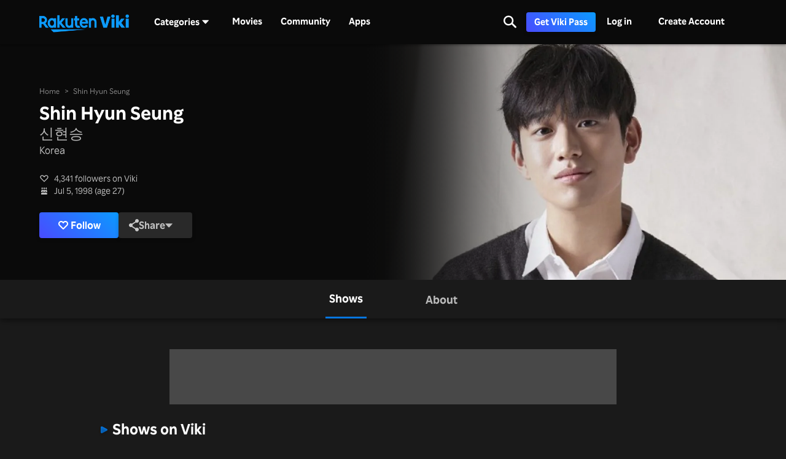

--- FILE ---
content_type: text/html; charset=utf-8
request_url: https://www.viki.com/celebrities/23707pr-shin-hyun-seung
body_size: 59125
content:
<!DOCTYPE html><html lang="en"><head><meta charSet="utf-8"/><meta name="viewport" content="width=device-width"/><script nonce="WY8kC08srXKgx8b0dCuWpBFI8OA6Oqdxw2HMZ5NRLEI=">
"use strict";function _typeof(t){return(_typeof="function"==typeof Symbol&&"symbol"==typeof Symbol.iterator?function(t){return typeof t}:function(t){return t&&"function"==typeof Symbol&&t.constructor===Symbol&&t!==Symbol.prototype?"symbol":typeof t})(t)}!function(){var t=function(){var t,e,o=[],n=window,r=n;for(;r;){try{if(r.frames.__tcfapiLocator){t=r;break}}catch(t){}if(r===n.top)break;r=r.parent}t||(!function t(){var e=n.document,o=!!n.frames.__tcfapiLocator;if(!o)if(e.body){var r=e.createElement("iframe");r.style.cssText="display:none",r.name="__tcfapiLocator",e.body.appendChild(r)}else setTimeout(t,5);return!o}(),n.__tcfapi=function(){for(var t=arguments.length,n=new Array(t),r=0;r<t;r++)n[r]=arguments[r];if(!n.length)return o;"setGdprApplies"===n[0]?n.length>3&&2===parseInt(n[1],10)&&"boolean"==typeof n[3]&&(e=n[3],"function"==typeof n[2]&&n[2]("set",!0)):"ping"===n[0]?"function"==typeof n[2]&&n[2]({gdprApplies:e,cmpLoaded:!1,cmpStatus:"stub"}):o.push(n)},n.addEventListener("message",(function(t){var e="string"==typeof t.data,o={};if(e)try{o=JSON.parse(t.data)}catch(t){}else o=t.data;var n="object"===_typeof(o)&&null!==o?o.__tcfapiCall:null;n&&window.__tcfapi(n.command,n.version,(function(o,r){var a={__tcfapiReturn:{returnValue:o,success:r,callId:n.callId}};t&&t.source&&t.source.postMessage&&t.source.postMessage(e?JSON.stringify(a):a,"*")}),n.parameter)}),!1))};"undefined"!=typeof module?module.exports=t:t()}();
(function () { var e = false; var c = window; var t = document; function r() { if (!c.frames["__uspapiLocator"]) { if (t.body) { var a = t.body; var e = t.createElement("iframe"); e.style.cssText = "display:none"; e.name = "__uspapiLocator"; a.appendChild(e) } else { setTimeout(r, 5) } } } r(); function p() { var a = arguments; __uspapi.a = __uspapi.a || []; if (!a.length) { return __uspapi.a } else if (a[0] === "ping") { a[2]({ gdprAppliesGlobally: e, cmpLoaded: false }, true) } else { __uspapi.a.push([].slice.apply(a)) } } function l(t) { var r = typeof t.data === "string"; try { var a = r ? JSON.parse(t.data) : t.data; if (a.__cmpCall) { var n = a.__cmpCall; c.__uspapi(n.command, n.parameter, function (a, e) { var c = { __cmpReturn: { returnValue: a, success: e, callId: n.callId } }; t.source.postMessage(r ? JSON.stringify(c) : c, "*") }) } } catch (a) { } } if (typeof __uspapi !== "function") { c.__uspapi = p; __uspapi.msgHandler = l; c.addEventListener("message", l, false) } })();
window.__gpp_addFrame=function(e){if(!window.frames[e])if(document.body){var t=document.createElement("iframe");t.style.cssText="display:none",t.name=e,document.body.appendChild(t)}else window.setTimeout(window.__gpp_addFrame,10,e)},window.__gpp_stub=function(){var e=arguments;if(__gpp.queue=__gpp.queue||[],__gpp.events=__gpp.events||[],!e.length||1==e.length&&"queue"==e[0])return __gpp.queue;if(1==e.length&&"events"==e[0])return __gpp.events;var t=e[0],p=e.length>1?e[1]:null,s=e.length>2?e[2]:null;if("ping"===t)p({gppVersion:"1.1",cmpStatus:"stub",cmpDisplayStatus:"hidden",signalStatus:"not ready",supportedAPIs:["2:tcfeuv2","5:tcfcav1","6:uspv1","7:usnatv1","8:uscav1","9:usvav1","10:uscov1","11:usutv1","12:usctv1"],cmpId:0,sectionList:[],applicableSections:[],gppString:"",parsedSections:{}},!0);else if("addEventListener"===t){"lastId"in __gpp||(__gpp.lastId=0),__gpp.lastId++;var n=__gpp.lastId;__gpp.events.push({id:n,callback:p,parameter:s}),p({eventName:"listenerRegistered",listenerId:n,data:!0,pingData:{gppVersion:"1.1",cmpStatus:"stub",cmpDisplayStatus:"hidden",signalStatus:"not ready",supportedAPIs:["2:tcfeuv2","5:tcfcav1","6:uspv1","7:usnatv1","8:uscav1","9:usvav1","10:uscov1","11:usutv1","12:usctv1"],cmpId:0,sectionList:[],applicableSections:[],gppString:"",parsedSections:{}}},!0)}else if("removeEventListener"===t){for(var a=!1,i=0;i<__gpp.events.length;i++)if(__gpp.events[i].id==s){__gpp.events.splice(i,1),a=!0;break}p({eventName:"listenerRemoved",listenerId:s,data:a,pingData:{gppVersion:"1.1",cmpStatus:"stub",cmpDisplayStatus:"hidden",signalStatus:"not ready",supportedAPIs:["2:tcfeuv2","5:tcfcav1","6:uspv1","7:usnatv1","8:uscav1","9:usvav1","10:uscov1","11:usutv1","12:usctv1"],cmpId:0,sectionList:[],applicableSections:[],gppString:"",parsedSections:{}}},!0)}else"hasSection"===t?p(!1,!0):"getSection"===t||"getField"===t?p(null,!0):__gpp.queue.push([].slice.apply(e))},window.__gpp_msghandler=function(e){var t="string"==typeof e.data;try{var p=t?JSON.parse(e.data):e.data}catch(e){p=null}if("object"==typeof p&&null!==p&&"__gppCall"in p){var s=p.__gppCall;window.__gpp(s.command,(function(p,n){var a={__gppReturn:{returnValue:p,success:n,callId:s.callId}};e.source.postMessage(t?JSON.stringify(a):a,"*")}),"parameter"in s?s.parameter:null,"version"in s?s.version:"1.1")}},"__gpp"in window&&"function"==typeof window.__gpp||(window.__gpp=window.__gpp_stub,window.addEventListener("message",window.__gpp_msghandler,!1),window.__gpp_addFrame("__gppLocator"));
</script><script nonce="WY8kC08srXKgx8b0dCuWpBFI8OA6Oqdxw2HMZ5NRLEI=">
(function() {
  if (globalThis.window) {
    globalThis._sp_queue = [];
    globalThis._sp_ = {
      config: {
        isSPA: true,
        accountId: 1812,
        baseEndpoint: 'https://cdn.privacy-mgmt.com',
        consentLanguage: 'es',
        gdpr: {
          groupPmId: 648731,
        },
        usnat: {
          includeUspApi: true,
          transitionCCPAAuth: true,
        },
        authId: '',
        events: {
          onMessageChoiceSelect: function() {
            // console.log('[event] onMessageChoiceSelect', arguments);
          },
          onMessageReady: function() {
            // console.log('[event] onMessageReady', arguments);
          },
          onMessageChoiceError: function() {
            console.error('[event] onMessageChoiceError', arguments);
          },
          onPrivacyManagerAction: function() {
            // console.log('[event] onPrivacyManagerAction', arguments);
          },
          onPMCancel: function() {
            // console.log('[event] onPMCancel', arguments);
          },
          onMessageReceiveData: function() {
            // console.log('[event] onMessageReceiveData', arguments);
          },
          onSPPMObjectReady: function() {
            // console.log('[event] onSPPMObjectReady', arguments);
          },
          onConsentReady: function (consentUUID, euconsent) {
            // console.log('[event] onConsentReady', arguments);
            document.dispatchEvent(new CustomEvent('onConsentReady', {detail: arguments}))
          },
          onError: function() {
            console.error('[event] onError', arguments);
            document.dispatchEvent(new Event('onError'))
          },
        }
      }
    }
  }
})()
</script><link type="application/opensearchdescription+xml" rel="search" href="/opensearch.xml"/><link rel="shortcut icon" type="image/png" href="https://1.viki.io/a/vwk8s/_next/static/images/favicon.a07d7c899ee.ico"/><link rel="apple-touch-icon" sizes="192x192" href="https://1.viki.io/a/vwk8s/_next/static/images/apple-touch-icon-192x192.9c71dd3285e.png"/><link rel="apple-touch-icon-precomposed" sizes="192x192" href="https://1.viki.io/a/vwk8s/_next/static/images/apple-touch-icon-192x192.9c71dd3285e.png"/><link rel="apple-touch-icon" sizes="180x180" href="https://1.viki.io/a/vwk8s/_next/static/images/apple-touch-icon-180x180.40bf4ed3b02.png"/><link rel="apple-touch-icon-precomposed" sizes="180x180" href="https://1.viki.io/a/vwk8s/_next/static/images/apple-touch-icon-180x180.40bf4ed3b02.png"/><link rel="apple-touch-icon" sizes="152x152" href="https://1.viki.io/a/vwk8s/_next/static/images/apple-touch-icon-152x152.2b6894b4904.png"/><link rel="apple-touch-icon-precomposed" sizes="152x152" href="https://1.viki.io/a/vwk8s/_next/static/images/apple-touch-icon-152x152.2b6894b4904.png"/><link rel="apple-touch-icon" sizes="144x144" href="https://1.viki.io/a/vwk8s/_next/static/images/apple-touch-icon-144x144.d05d6be5e07.png"/><link rel="apple-touch-icon-precomposed" sizes="144x144" href="https://1.viki.io/a/vwk8s/_next/static/images/apple-touch-icon-144x144.d05d6be5e07.png"/><link rel="apple-touch-icon" sizes="120x120" href="https://1.viki.io/a/vwk8s/_next/static/images/apple-touch-icon-120x120.a35bd41f0f6.png"/><link rel="apple-touch-icon-precomposed" sizes="120x120" href="https://1.viki.io/a/vwk8s/_next/static/images/apple-touch-icon-120x120.a35bd41f0f6.png"/><link rel="apple-touch-icon" sizes="114x114" href="https://1.viki.io/a/vwk8s/_next/static/images/apple-touch-icon-114x114.1d29cee1707.png"/><link rel="apple-touch-icon-precomposed" sizes="114x114" href="https://1.viki.io/a/vwk8s/_next/static/images/apple-touch-icon-114x114.1d29cee1707.png"/><link rel="apple-touch-icon" sizes="76x76" href="https://1.viki.io/a/vwk8s/_next/static/images/apple-touch-icon-76x76.ac48daf9bdc.png"/><link rel="apple-touch-icon-precomposed" sizes="76x76" href="https://1.viki.io/a/vwk8s/_next/static/images/apple-touch-icon-76x76.ac48daf9bdc.png"/><link rel="apple-touch-icon" sizes="72x72" href="https://1.viki.io/a/vwk8s/_next/static/images/apple-touch-icon-72x72.befdd865a1b.png"/><link rel="apple-touch-icon-precomposed" sizes="72x72" href="https://1.viki.io/a/vwk8s/_next/static/images/apple-touch-icon-72x72.befdd865a1b.png"/><link rel="apple-touch-icon" sizes="60x60" href="https://1.viki.io/a/vwk8s/_next/static/images/apple-touch-icon-60x60.2c4c1f5a803.png"/><link rel="apple-touch-icon-precomposed" sizes="60x60" href="https://1.viki.io/a/vwk8s/_next/static/images/apple-touch-icon-60x60.2c4c1f5a803.png"/><link rel="apple-touch-icon" sizes="57x57" href="https://1.viki.io/a/vwk8s/_next/static/images/apple-touch-icon-57x57.016e95d1499.png"/><link rel="apple-touch-icon-precomposed" sizes="57x57" href="https://1.viki.io/a/vwk8s/_next/static/images/apple-touch-icon-57x57.016e95d1499.png"/><link rel="apple-touch-icon" href="https://1.viki.io/a/vwk8s/_next/static/images/apple-touch-icon-192x192.9c71dd3285e.png"/><meta name="theme-color" content="#0c9bff"/><meta name="msapplication-tap-highlight" content="no"/><meta property="fb:app_id" content="145730428798132"/><meta property="article:publisher" content="https://www.facebook.com/viki"/><meta property="og:site_name" content="Rakuten Viki"/><meta name="twitter:site" content="@Viki"/><meta name="twitter:domain" content="www.viki.com"/><meta name="twitter:app:id:iphone" content="445553058"/><meta name="twitter:app:id:ipad" content="445553058"/><meta name="twitter:app:id:googleplay" content="com.viki.android"/><meta name="twitter:app:url:googleplay" content="https://play.google.com/store/apps/details?id=com.viki.android"/><link rel="preconnect" href="https://api.viki.io"/><link rel="preconnect" href="https://1.vikiplatform.com"/><link rel="preconnect" href="https://1.viki.io"/><link rel="dns-prefetch" href="https://api.viki.io"/><link rel="dns-prefetch" href="https://1.vikiplatform.com"/><link rel="dns-prefetch" href="https://1.viki.io"/><link rel="dns-prefetch" href="https://cdn-global.configcat.com"/><link rel="dns-prefetch" href="https://colvk.viki.io"/><script src="https://onelinksmartscript.appsflyer.com/onelink-smart-script-latest.js" async=""></script><link rel="canonical" href="https://www.viki.com/celebrities/23707pr-shin-hyun-seung?locale=es"/><link rel="alternate" href="https://www.viki.com/celebrities/23707pr-shin-hyun-seung" hrefLang="x-default"/><link rel="alternate" href="https://www.viki.com/celebrities/23707pr-shin-hyun-seung?locale=en" hrefLang="en"/><link rel="alternate" href="https://www.viki.com/celebrities/23707pr-shin-hyun-seung?locale=de" hrefLang="de"/><link rel="alternate" href="https://www.viki.com/celebrities/23707pr-shin-hyun-seung?locale=fr" hrefLang="fr"/><link rel="alternate" href="https://www.viki.com/celebrities/23707pr-shin-hyun-seung?locale=it" hrefLang="it"/><link rel="alternate" href="https://www.viki.com/celebrities/23707pr-shin-hyun-seung?locale=pt" hrefLang="pt"/><link rel="alternate" href="https://www.viki.com/celebrities/23707pr-shin-hyun-seung?locale=ja" hrefLang="ja"/><link rel="alternate" href="https://www.viki.com/celebrities/23707pr-shin-hyun-seung?locale=zh" hrefLang="zh-cn"/><link rel="alternate" href="https://www.viki.com/celebrities/23707pr-shin-hyun-seung?locale=zt" hrefLang="zh-tw"/><link rel="alternate" href="https://www.viki.com/celebrities/23707pr-shin-hyun-seung?locale=ko" hrefLang="ko"/><link rel="alternate" href="https://www.viki.com/celebrities/23707pr-shin-hyun-seung?locale=id" hrefLang="id"/><link rel="alternate" href="https://www.viki.com/celebrities/23707pr-shin-hyun-seung?locale=ms" hrefLang="ms"/><link rel="alternate" href="https://www.viki.com/celebrities/23707pr-shin-hyun-seung?locale=th" hrefLang="th"/><script async="" src="https://securepubads.g.doubleclick.net/tag/js/gpt.js"></script><script async="" src="https://acdn.adnxs.com/prebid/prebid.js"></script><script nonce="WY8kC08srXKgx8b0dCuWpBFI8OA6Oqdxw2HMZ5NRLEI=">
    window.googletag = window.googletag || {cmd: []};
  </script><script nonce="WY8kC08srXKgx8b0dCuWpBFI8OA6Oqdxw2HMZ5NRLEI=">
//Load the APS JavaScript Library
!function(a9,a,p,s,t,A,g){if(a[a9])return;function q(c,r){a[a9]._Q.push([c,r])}a[a9]={init:function(){q("i",arguments)},fetchBids:function(){q("f",arguments)},setDisplayBids:function(){},targetingKeys:function(){return[]},_Q:[]};A=p.createElement(s);A.async=!0;A.src=t;g=p.getElementsByTagName(s)[0];g.parentNode.insertBefore(A,g)}("apstag",window,document,"script","//c.amazon-adsystem.com/aax2/apstag.js");
</script><title>Shin Hyun Seung - Movies &amp; TV Shows</title><meta property="og:title" content="Shin Hyun Seung - Movies &amp; TV Shows"/><meta property="og:type" content="website"/><meta property="og:url" content="https://www.viki.com"/><meta property="og:image" content="https://1.viki.io/cms-uploads/image-assets/default-billboard-640x320-cropped_1562053378_612.jpg"/><meta property="og:description" content="Get to know Shin Hyun Seung, from Corea del Sur. Shin Hyun Seung is known for significant roles in &quot;Estrellas fugaces&quot; and &quot;Sé mi novio&quot;. Uncover insights into the off-screen life of Shin Hyun Seung and stay updated on their most recent works, all on Viki."/><meta name="description" content="Get to know Shin Hyun Seung, from Corea del Sur. Shin Hyun Seung is known for significant roles in &quot;Estrellas fugaces&quot; and &quot;Sé mi novio&quot;. Uncover insights into the off-screen life of Shin Hyun Seung and stay updated on their most recent works, all on Viki."/><meta name="twitter:title" content="Shin Hyun Seung - Movies &amp; TV Shows"/><meta name="twitter:description" content="Get to know Shin Hyun Seung, from Corea del Sur. Shin Hyun Seung is known for significant roles in &quot;Estrellas fugaces&quot; and &quot;Sé mi novio&quot;. Uncover insights into the off-screen life of Shin Hyun Seung and stay updated on their most recent works, all on Viki."/><meta name="twitter:image" content="https://1.viki.io/cms-uploads/image-assets/default-billboard-640x320-cropped_1562053378_612.jpg"/><meta name="twitter:card" content="app"/><script type="application/ld+json" nonce="WY8kC08srXKgx8b0dCuWpBFI8OA6Oqdxw2HMZ5NRLEI=">{"@context":"https://schema.org","@type":"Article","name":"Shin Hyun Seung","alternateName":["신현승"],"image":["https://1.vikiplatform.com/pr/23707pr/3bbe5ab9c8.jpg?x=b",{"@context":"https://schema.org","@type":"ImageObject","url":"https://1.vikiplatform.com/pr/23707pr/3bbe5ab9c8.jpg?x=b"}],"dateModified":"2021-02-09T02:36:32Z","datePublished":"2021-02-09T02:36:32Z","headline":"Shin Hyun Seung - Movies & TV Shows","author":{"@context":"https://schema.org","@type":"Organization","name":"Rakuten Viki","alternateName":"Rakuten Viki - Video Streaming","url":"https://www.viki.com/","sameAs":["https://www.facebook.com/viki/","https://www.youtube.com/user/VikiKdrama","https://www.instagram.com/viki/?hl=en","https://www.tiktok.com/@rakuten_viki?lang=en","https://twitter.com/Viki"],"logo":{"@context":"https://schema.org","@type":"ImageObject","url":"https://www.viki.com/images/rakuten-viki-horizontal.svg","width":"134","height":"36"}},"publisher":{"@context":"https://schema.org","@type":"Organization","name":"Rakuten Viki","alternateName":"Rakuten Viki - Video Streaming","url":"https://www.viki.com/","sameAs":["https://www.facebook.com/viki/","https://www.youtube.com/user/VikiKdrama","https://www.instagram.com/viki/?hl=en","https://www.tiktok.com/@rakuten_viki?lang=en","https://twitter.com/Viki"],"logo":{"@context":"https://schema.org","@type":"ImageObject","url":"https://www.viki.com/images/rakuten-viki-horizontal.svg","width":"134","height":"36"}}}</script><script type="application/ld+json" nonce="WY8kC08srXKgx8b0dCuWpBFI8OA6Oqdxw2HMZ5NRLEI=">{"@context":"https://schema.org","@type":"BreadcrumbList","itemListElement":[{"@context":"https://schema.org","@type":"ListItem","name":"Home Page","position":1,"item":"https://www.viki.com/"},{"@context":"https://schema.org","@type":"ListItem","name":"Shin Hyun Seung","position":2}]}</script><meta name="next-head-count" content="78"/><meta property="csp-nonce" content="WY8kC08srXKgx8b0dCuWpBFI8OA6Oqdxw2HMZ5NRLEI="/><link nonce="WY8kC08srXKgx8b0dCuWpBFI8OA6Oqdxw2HMZ5NRLEI=" rel="preload" href="https://1.viki.io/a/vwk8s/_next/static/css/967626a707b7484e.css" as="style"/><link nonce="WY8kC08srXKgx8b0dCuWpBFI8OA6Oqdxw2HMZ5NRLEI=" rel="stylesheet" href="https://1.viki.io/a/vwk8s/_next/static/css/967626a707b7484e.css" data-n-g=""/><link nonce="WY8kC08srXKgx8b0dCuWpBFI8OA6Oqdxw2HMZ5NRLEI=" rel="preload" href="https://1.viki.io/a/vwk8s/_next/static/css/aa2f7fac702e8de8.css" as="style"/><link nonce="WY8kC08srXKgx8b0dCuWpBFI8OA6Oqdxw2HMZ5NRLEI=" rel="stylesheet" href="https://1.viki.io/a/vwk8s/_next/static/css/aa2f7fac702e8de8.css" data-n-p=""/><noscript data-n-css="WY8kC08srXKgx8b0dCuWpBFI8OA6Oqdxw2HMZ5NRLEI="></noscript><script defer="" nonce="WY8kC08srXKgx8b0dCuWpBFI8OA6Oqdxw2HMZ5NRLEI=" nomodule="" src="https://1.viki.io/a/vwk8s/_next/static/chunks/polyfills-c67a75d1b6f99dc8.js"></script><script src="https://1.viki.io/a/vwk8s/_next/static/chunks/webpack-714b2299025604d1.js" nonce="WY8kC08srXKgx8b0dCuWpBFI8OA6Oqdxw2HMZ5NRLEI=" defer=""></script><script src="https://1.viki.io/a/vwk8s/_next/static/chunks/framework-cb56bbd89447d6f3.js" nonce="WY8kC08srXKgx8b0dCuWpBFI8OA6Oqdxw2HMZ5NRLEI=" defer=""></script><script src="https://1.viki.io/a/vwk8s/_next/static/chunks/main-8be55da9247466d8.js" nonce="WY8kC08srXKgx8b0dCuWpBFI8OA6Oqdxw2HMZ5NRLEI=" defer=""></script><script src="https://1.viki.io/a/vwk8s/_next/static/chunks/pages/_app-c60b4b84063a79e9.js" nonce="WY8kC08srXKgx8b0dCuWpBFI8OA6Oqdxw2HMZ5NRLEI=" defer=""></script><script src="https://1.viki.io/a/vwk8s/_next/static/chunks/97714-867d32b223237722.js" nonce="WY8kC08srXKgx8b0dCuWpBFI8OA6Oqdxw2HMZ5NRLEI=" defer=""></script><script src="https://1.viki.io/a/vwk8s/_next/static/chunks/46378-c1dc442515ee14e8.js" nonce="WY8kC08srXKgx8b0dCuWpBFI8OA6Oqdxw2HMZ5NRLEI=" defer=""></script><script src="https://1.viki.io/a/vwk8s/_next/static/chunks/65055-dc8d7437302d4842.js" nonce="WY8kC08srXKgx8b0dCuWpBFI8OA6Oqdxw2HMZ5NRLEI=" defer=""></script><script src="https://1.viki.io/a/vwk8s/_next/static/chunks/61076-43cf4a6d427d95ef.js" nonce="WY8kC08srXKgx8b0dCuWpBFI8OA6Oqdxw2HMZ5NRLEI=" defer=""></script><script src="https://1.viki.io/a/vwk8s/_next/static/chunks/99216-0719890179566884.js" nonce="WY8kC08srXKgx8b0dCuWpBFI8OA6Oqdxw2HMZ5NRLEI=" defer=""></script><script src="https://1.viki.io/a/vwk8s/_next/static/chunks/50680-311324fd9a6edbb7.js" nonce="WY8kC08srXKgx8b0dCuWpBFI8OA6Oqdxw2HMZ5NRLEI=" defer=""></script><script src="https://1.viki.io/a/vwk8s/_next/static/chunks/4792-0abf355229b66d27.js" nonce="WY8kC08srXKgx8b0dCuWpBFI8OA6Oqdxw2HMZ5NRLEI=" defer=""></script><script src="https://1.viki.io/a/vwk8s/_next/static/chunks/70672-28d26344f0dddcea.js" nonce="WY8kC08srXKgx8b0dCuWpBFI8OA6Oqdxw2HMZ5NRLEI=" defer=""></script><script src="https://1.viki.io/a/vwk8s/_next/static/chunks/11422-24d4d45c1e1231c6.js" nonce="WY8kC08srXKgx8b0dCuWpBFI8OA6Oqdxw2HMZ5NRLEI=" defer=""></script><script src="https://1.viki.io/a/vwk8s/_next/static/chunks/11444-1ca79ffe1ff22617.js" nonce="WY8kC08srXKgx8b0dCuWpBFI8OA6Oqdxw2HMZ5NRLEI=" defer=""></script><script src="https://1.viki.io/a/vwk8s/_next/static/chunks/9498-6b12ec582d78971e.js" nonce="WY8kC08srXKgx8b0dCuWpBFI8OA6Oqdxw2HMZ5NRLEI=" defer=""></script><script src="https://1.viki.io/a/vwk8s/_next/static/chunks/82517-a4c9e1e7ed7cb186.js" nonce="WY8kC08srXKgx8b0dCuWpBFI8OA6Oqdxw2HMZ5NRLEI=" defer=""></script><script src="https://1.viki.io/a/vwk8s/_next/static/chunks/pages/celebrities/%5Bid%5D-e9c23ca6660219c4.js" nonce="WY8kC08srXKgx8b0dCuWpBFI8OA6Oqdxw2HMZ5NRLEI=" defer=""></script><script src="https://1.viki.io/a/vwk8s/_next/static/dRCwf47FqEDWwre9Zi5jm/_buildManifest.js" nonce="WY8kC08srXKgx8b0dCuWpBFI8OA6Oqdxw2HMZ5NRLEI=" defer=""></script><script src="https://1.viki.io/a/vwk8s/_next/static/dRCwf47FqEDWwre9Zi5jm/_ssgManifest.js" nonce="WY8kC08srXKgx8b0dCuWpBFI8OA6Oqdxw2HMZ5NRLEI=" defer=""></script><style data-styled="" data-styled-version="5.3.3">.fFPESN{font-weight:bold;font-size:1.5rem;line-height:2rem;}/*!sc*/
@media only screen and (min-width:37.5em) and (max-width:79.99em){.fFPESN{font-size:calc(1.5rem + (1.875 - 1.5) * (100vw - 37.5rem) / (80 - 37.5));line-height:calc(2rem + (2.25 - 2) * (100vw - 37.5rem) / (80 - 37.5));}}/*!sc*/
@media only screen and (min-width:80em){.fFPESN{font-size:calc(1.875 * ((100vw - 80rem)/2 + 80rem)/80);line-height:calc(2.25 * ((100vw - 80rem)/2 + 80rem)/80);}}/*!sc*/
data-styled.g1[id="sc-bdvvtL"]{content:"fFPESN,"}/*!sc*/
.PwPqy{position:fixed;bottom:48px;margin:0 5%;display:-webkit-box;display:-webkit-flex;display:-ms-flexbox;display:flex;-webkit-flex-direction:column-reverse;-ms-flex-direction:column-reverse;flex-direction:column-reverse;max-width:30vw;z-index:999;}/*!sc*/
@media only screen and (max-width:37.49em){.PwPqy{max-width:100%;margin:0 16px;bottom:16px;}}/*!sc*/
data-styled.g2[id="sc-gsDKAQ"]{content:"PwPqy,"}/*!sc*/
.jiZber{position:absolute;top:50%;left:50%;margin:0;width:24px;height:24px;margin-top:calc(-24px / 2);margin-left:calc(-24px / 2);border-radius:50%;-webkit-animation:fEWCgj 0.6s infinite linear;animation:fEWCgj 0.6s infinite linear;border-top:3px solid transparent;border-right:3px solid rgba(255,255,255,0.70);border-bottom:3px solid rgba(255,255,255,0.70);border-left:3px solid rgba(255,255,255,0.70);}/*!sc*/
data-styled.g37[id="sc-ezbkAF"]{content:"jiZber,"}/*!sc*/
.iAroFi{font-weight:bold;font-size:0.875rem;line-height:1.25rem;display:inline-block;white-space:nowrap;text-align:center;vertical-align:middle;border:1px solid transparent;cursor:pointer;position:relative;min-width:7.5em;padding:0.5em 0.75em;border-radius:0.25em;color:white;background:linear-gradient(45deg,#494BFF 0%,#0B9AFF 100%) border-box;box-shadow:0 2px 6px rgba(0,0,0,0.2);}/*!sc*/
@media only screen and (min-width:37.5em) and (max-width:79.99em){.iAroFi{font-size:calc(0.875rem + (1 - 0.875) * (100vw - 37.5rem) / (80 - 37.5));line-height:calc(1.25rem + (1.5 - 1.25) * (100vw - 37.5rem) / (80 - 37.5));}}/*!sc*/
@media only screen and (min-width:80em){.iAroFi{font-size:calc(1 * ((100vw - 80rem)/2 + 80rem)/80);line-height:calc(1.5 * ((100vw - 80rem)/2 + 80rem)/80);}}/*!sc*/
.iAroFi:focus,.iAroFi.focus{outline:0;}/*!sc*/
.iAroFi:focus:after,.iAroFi.focus:after{content:'';position:absolute;border:2px solid;top:-1px;bottom:-1px;left:-1px;right:-1px;}/*!sc*/
.iAroFi:active:after,.iAroFi.active:after{content:normal;}/*!sc*/
.iAroFi:hover,.iAroFi:focus,.iAroFi.focus{-webkit-text-decoration:none;text-decoration:none;}/*!sc*/
.iAroFi.disabled,.iAroFi.btn-disabled,.iAroFi[disabled],fieldset[disabled] .iAroFi{box-shadow:none;border:0;cursor:not-allowed;pointer-events:none;-webkit-user-select:none;-moz-user-select:none;-ms-user-select:none;user-select:none;}/*!sc*/
.iAroFi:focus:after,.iAroFi.focus:after{border-radius:0.25em;}/*!sc*/
.iAroFi > i{margin-right:0.25em;}/*!sc*/
.iAroFi:hover,.iAroFi:focus,.iAroFi.focus{color:white;background:linear-gradient(45deg,#1E1E66 0%,#053E66 100%) border-box;box-shadow:0 6px 12px rgba(0,0,0,0.25);}/*!sc*/
.iAroFi:focus:after,.iAroFi.focus:after{border-color:#0776df;}/*!sc*/
.iAroFi:active,.iAroFi.active{color:rgba(255,255,255,0.20);background:linear-gradient(45deg,#1E1E66 0%,#053E66 100%) border-box;box-shadow:0 6px 12px rgba(0,0,0,0.25);}/*!sc*/
.iAroFi.disabled,.iAroFi.btn-disabled,.iAroFi[disabled],fieldset[disabled] .iAroFi{color:rgba(255,255,255,0.20);background:rgba(0,0,0,0.20) border-box;}/*!sc*/
.cKcKwK{font-weight:bold;font-size:0.875rem;line-height:1.25rem;display:inline-block;white-space:nowrap;text-align:center;vertical-align:middle;border:1px solid transparent;cursor:pointer;position:relative;min-width:7.5em;padding:0.5em 0.75em;border-radius:0.25em;color:rgba(255,255,255,0.70);background:#292929 border-box;box-shadow:0 2px 6px rgba(0,0,0,0.2);}/*!sc*/
@media only screen and (min-width:37.5em) and (max-width:79.99em){.cKcKwK{font-size:calc(0.875rem + (1 - 0.875) * (100vw - 37.5rem) / (80 - 37.5));line-height:calc(1.25rem + (1.5 - 1.25) * (100vw - 37.5rem) / (80 - 37.5));}}/*!sc*/
@media only screen and (min-width:80em){.cKcKwK{font-size:calc(1 * ((100vw - 80rem)/2 + 80rem)/80);line-height:calc(1.5 * ((100vw - 80rem)/2 + 80rem)/80);}}/*!sc*/
.cKcKwK:focus,.cKcKwK.focus{outline:0;}/*!sc*/
.cKcKwK:focus:after,.cKcKwK.focus:after{content:'';position:absolute;border:2px solid;top:-1px;bottom:-1px;left:-1px;right:-1px;}/*!sc*/
.cKcKwK:active:after,.cKcKwK.active:after{content:normal;}/*!sc*/
.cKcKwK:hover,.cKcKwK:focus,.cKcKwK.focus{-webkit-text-decoration:none;text-decoration:none;}/*!sc*/
.cKcKwK.disabled,.cKcKwK.btn-disabled,.cKcKwK[disabled],fieldset[disabled] .cKcKwK{box-shadow:none;border:0;cursor:not-allowed;pointer-events:none;-webkit-user-select:none;-moz-user-select:none;-ms-user-select:none;user-select:none;}/*!sc*/
.cKcKwK:focus:after,.cKcKwK.focus:after{border-radius:0.25em;}/*!sc*/
.cKcKwK > i{margin-right:0.25em;}/*!sc*/
.cKcKwK:hover,.cKcKwK:focus,.cKcKwK.focus{color:rgba(255,255,255,0.70);background:#525252 border-box;box-shadow:0 6px 12px rgba(0,0,0,0.25);}/*!sc*/
.cKcKwK:focus:after,.cKcKwK.focus:after{border-color:#0776df;}/*!sc*/
.cKcKwK:active,.cKcKwK.active{color:rgba(255,255,255,0.20);background:#525252 border-box;box-shadow:0 6px 12px rgba(0,0,0,0.25);}/*!sc*/
.cKcKwK.disabled,.cKcKwK.btn-disabled,.cKcKwK[disabled],fieldset[disabled] .cKcKwK{color:rgba(255,255,255,0.20);background:rgba(0,0,0,0.20) border-box;}/*!sc*/
.hGqIRH{font-weight:bold;font-size:0.875rem;line-height:1.25rem;display:inline-block;white-space:nowrap;text-align:center;vertical-align:middle;border:1px solid transparent;cursor:pointer;position:relative;min-width:7.5em;padding:0.5em 0.75em;border-radius:0.25em;color:white;background:linear-gradient(45deg,#494BFF 0%,#0B9AFF 100%) border-box;box-shadow:0 2px 6px rgba(0,0,0,0.2);cursor:not-allowed;pointer-events:none;}/*!sc*/
@media only screen and (min-width:37.5em) and (max-width:79.99em){.hGqIRH{font-size:calc(0.875rem + (1 - 0.875) * (100vw - 37.5rem) / (80 - 37.5));line-height:calc(1.25rem + (1.5 - 1.25) * (100vw - 37.5rem) / (80 - 37.5));}}/*!sc*/
@media only screen and (min-width:80em){.hGqIRH{font-size:calc(1 * ((100vw - 80rem)/2 + 80rem)/80);line-height:calc(1.5 * ((100vw - 80rem)/2 + 80rem)/80);}}/*!sc*/
.hGqIRH:focus,.hGqIRH.focus{outline:0;}/*!sc*/
.hGqIRH:focus:after,.hGqIRH.focus:after{content:'';position:absolute;border:2px solid;top:-1px;bottom:-1px;left:-1px;right:-1px;}/*!sc*/
.hGqIRH:active:after,.hGqIRH.active:after{content:normal;}/*!sc*/
.hGqIRH:hover,.hGqIRH:focus,.hGqIRH.focus{-webkit-text-decoration:none;text-decoration:none;}/*!sc*/
.hGqIRH.disabled,.hGqIRH.btn-disabled,.hGqIRH[disabled],fieldset[disabled] .hGqIRH{box-shadow:none;border:0;cursor:not-allowed;pointer-events:none;-webkit-user-select:none;-moz-user-select:none;-ms-user-select:none;user-select:none;}/*!sc*/
.hGqIRH:focus:after,.hGqIRH.focus:after{border-radius:0.25em;}/*!sc*/
.hGqIRH > i{margin-right:0.25em;}/*!sc*/
.hGqIRH:hover,.hGqIRH:focus,.hGqIRH.focus{color:white;background:linear-gradient(45deg,#1E1E66 0%,#053E66 100%) border-box;box-shadow:0 6px 12px rgba(0,0,0,0.25);}/*!sc*/
.hGqIRH:focus:after,.hGqIRH.focus:after{border-color:#0776df;}/*!sc*/
.hGqIRH:active,.hGqIRH.active{color:rgba(255,255,255,0.20);background:linear-gradient(45deg,#1E1E66 0%,#053E66 100%) border-box;box-shadow:0 6px 12px rgba(0,0,0,0.25);}/*!sc*/
.hGqIRH.disabled,.hGqIRH.btn-disabled,.hGqIRH[disabled],fieldset[disabled] .hGqIRH{color:rgba(255,255,255,0.20);background:rgba(0,0,0,0.20) border-box;}/*!sc*/
data-styled.g38[id="Button__ButtonComponent-fzg21e-0"]{content:"iAroFi,cKcKwK,hGqIRH,"}/*!sc*/
.gTMViB{visibility:hidden;}/*!sc*/
data-styled.g39[id="Button___StyledDiv-fzg21e-1"]{content:"gTMViB,"}/*!sc*/
.euWIAU{background:#191919;color:rgba(255,255,255,0.50);padding:1.5em;display:-webkit-box;display:-webkit-flex;display:-ms-flexbox;display:flex;min-height:120px;-webkit-box-pack:center;-webkit-justify-content:center;-ms-flex-pack:center;justify-content:center;-webkit-flex-direction:row;-ms-flex-direction:row;flex-direction:row;-webkit-flex-wrap:wrap;-ms-flex-wrap:wrap;flex-wrap:wrap;width:100%;-webkit-column-gap:1em;column-gap:1em;}/*!sc*/
.euWIAU li{display:-webkit-box;display:-webkit-flex;display:-ms-flexbox;display:flex;-webkit-align-items:center;-webkit-box-align:center;-ms-flex-align:center;align-items:center;}/*!sc*/
.euWIAU li > a{font-weight:normal;font-size:0.6875rem;line-height:1rem;color:rgba(255,255,255,0.70);text-align:start;}/*!sc*/
@media only screen and (min-width:37.5em) and (max-width:79.99em){.euWIAU li > a{font-size:calc(0.6875rem + (0.75 - 0.6875) * (100vw - 37.5rem) / (80 - 37.5));line-height:calc(1rem + (1 - 1) * (100vw - 37.5rem) / (80 - 37.5));}}/*!sc*/
@media only screen and (min-width:80em){.euWIAU li > a{font-size:calc(0.75 * ((100vw - 80rem)/2 + 80rem)/80);line-height:calc(1 * ((100vw - 80rem)/2 + 80rem)/80);}}/*!sc*/
.euWIAU li > a:hover{color:#fff;}/*!sc*/
@media only screen and (max-width:37.49em){.euWIAU{-webkit-box-pack:start;-webkit-justify-content:flex-start;-ms-flex-pack:start;justify-content:flex-start;}}/*!sc*/
data-styled.g165[id="sc-ed7f3fcf-0"]{content:"euWIAU,"}/*!sc*/
.bThHFx{display:-webkit-box;display:-webkit-flex;display:-ms-flexbox;display:flex;gap:1em;min-width:-webkit-max-content;min-width:-moz-max-content;min-width:max-content;}/*!sc*/
@media only screen and (max-width:37.49em){.bThHFx{padding-bottom:1.5em;}}/*!sc*/
data-styled.g166[id="sc-401264f8-0"]{content:"bThHFx,"}/*!sc*/
.bmtVuF{display:inline-block;text-align:center;cursor:pointer;-webkit-flex-shrink:0;-ms-flex-negative:0;flex-shrink:0;}/*!sc*/
data-styled.g167[id="sc-401264f8-1"]{content:"bmtVuF,"}/*!sc*/
.kuXalO{width:24px;}/*!sc*/
@media only screen and (min-width:100em){.kuXalO{width:30px;}}/*!sc*/
@media only screen and (min-width:120em){.kuXalO{width:36px;}}/*!sc*/
data-styled.g168[id="sc-401264f8-2"]{content:"kuXalO,"}/*!sc*/
.dzbLXE{grid-area:social;display:-webkit-box;display:-webkit-flex;display:-ms-flexbox;display:flex;-webkit-flex-direction:column;-ms-flex-direction:column;flex-direction:column;margin-top:0.5em;-webkit-align-items:flex-start;-webkit-box-align:flex-start;-ms-flex-align:flex-start;align-items:flex-start;padding-bottom:0.5em;}/*!sc*/
.cZAhNi{grid-area:viki;display:-webkit-box;display:-webkit-flex;display:-ms-flexbox;display:flex;-webkit-flex-direction:column;-ms-flex-direction:column;flex-direction:column;margin-top:0.5em;-webkit-align-items:flex-start;-webkit-box-align:flex-start;-ms-flex-align:flex-start;align-items:flex-start;padding-bottom:0.5em;}/*!sc*/
.hirqyK{grid-area:external;display:-webkit-box;display:-webkit-flex;display:-ms-flexbox;display:flex;-webkit-flex-direction:column;-ms-flex-direction:column;flex-direction:column;margin-top:0.5em;-webkit-align-items:flex-start;-webkit-box-align:flex-start;-ms-flex-align:flex-start;align-items:flex-start;padding-bottom:0.5em;}/*!sc*/
.fsBaGF{grid-area:privacy;display:-webkit-box;display:-webkit-flex;display:-ms-flexbox;display:flex;-webkit-flex-direction:column;-ms-flex-direction:column;flex-direction:column;margin-top:0.5em;-webkit-align-items:flex-start;-webkit-box-align:flex-start;-ms-flex-align:flex-start;align-items:flex-start;padding-bottom:0.5em;}/*!sc*/
data-styled.g169[id="sc-3913f2ea-0"]{content:"dzbLXE,cZAhNi,hirqyK,fsBaGF,"}/*!sc*/
.kPDYsX{display:grid;grid-template-areas: 'social' 'viki' 'external' 'privacy';padding:0 1em;-webkit-column-gap:2em;column-gap:2em;}/*!sc*/
@media only screen and (min-width:37.5em){.kPDYsX{grid-template-areas: 'social viki privacy' 'social external privacy';grid-template-columns:repeat(3,1fr);}}/*!sc*/
@media only screen and (min-width:60em){.kPDYsX{grid-template-areas:'social viki external privacy';grid-template-columns:repeat(4,1fr);justify-items:center;}}/*!sc*/
data-styled.g170[id="sc-3913f2ea-1"]{content:"kPDYsX,"}/*!sc*/
.giXqgY{padding:2em 0;background:#0a0a0a;}/*!sc*/
@media only screen and (min-width:37.5em){.giXqgY{padding:2em 3em 0 3em;}}/*!sc*/
@media only screen and (min-width:60em){.giXqgY{padding:2em 5em 0 5em;}}/*!sc*/
.giXqgY a{color:rgba(255,255,255,0.70);}/*!sc*/
.giXqgY a:hover{color:#fff;}/*!sc*/
data-styled.g171[id="sc-3913f2ea-2"]{content:"giXqgY,"}/*!sc*/
.bchVZJ{list-style:none;padding-bottom:8px;color:rgba(255,255,255,0.70);font-weight:normal;font-size:0.75rem;line-height:1.125rem;}/*!sc*/
@media only screen and (min-width:37.5em) and (max-width:79.99em){.bchVZJ{font-size:calc(0.75rem + (0.875 - 0.75) * (100vw - 37.5rem) / (80 - 37.5));line-height:calc(1.125rem + (1.25 - 1.125) * (100vw - 37.5rem) / (80 - 37.5));}}/*!sc*/
@media only screen and (min-width:80em){.bchVZJ{font-size:calc(0.875 * ((100vw - 80rem)/2 + 80rem)/80);line-height:calc(1.25 * ((100vw - 80rem)/2 + 80rem)/80);}}/*!sc*/
.bchVZJ li{display:-webkit-box;display:-webkit-flex;display:-ms-flexbox;display:flex;margin-right:8px;margin-bottom:12px;}/*!sc*/
.bchVZJ li > a,.bchVZJ li > button{margin-right:8px;display:-webkit-box;display:-webkit-flex;display:-ms-flexbox;display:flex;text-align:start;}/*!sc*/
.bchVZJ li > button{background:none !important;border:none;padding:0 !important;color:rgba(255,255,255,0.70);cursor:pointer;}/*!sc*/
@media only screen and (min-width:37.5em){.bchVZJ{font-weight:normal;font-size:0.6875rem;line-height:1rem;}@media only screen and (min-width:37.5em) and (max-width:79.99em){.bchVZJ{font-size:calc(0.6875rem + (0.75 - 0.6875) * (100vw - 37.5rem) / (80 - 37.5));line-height:calc(1rem + (1 - 1) * (100vw - 37.5rem) / (80 - 37.5));}}@media only screen and (min-width:80em){.bchVZJ{font-size:calc(0.75 * ((100vw - 80rem)/2 + 80rem)/80);line-height:calc(1 * ((100vw - 80rem)/2 + 80rem)/80);}}}/*!sc*/
data-styled.g172[id="sc-3913f2ea-3"]{content:"bchVZJ,"}/*!sc*/
.ga-dlwa{margin-top:-0.5em;margin-bottom:1.5em;width:calc(24px * 5 + 1em * 4);height:auto;}/*!sc*/
@media only screen and (min-width:100em){.ga-dlwa{width:100%;}}/*!sc*/
data-styled.g173[id="sc-3913f2ea-4"]{content:"ga-dlwa,"}/*!sc*/
.bKRisa .sc-iqseJM{padding:0;}/*!sc*/
.bKRisa hr{border:solid 0.5px;color:rgba(255,255,255,0.50);margin:0.5rem 0;}/*!sc*/
.bKRisa .sc-furwcr{padding:2rem;}/*!sc*/
data-styled.g252[id="sc-356c95fb-0"]{content:"bKRisa,"}/*!sc*/
.euAlHs{background-color:transparent;border:none;cursor:pointer;}/*!sc*/
data-styled.g276[id="sc-12c5eff8-0"]{content:"euAlHs,"}/*!sc*/
.dkyiTn{width:100%;box-shadow:0px 3px 10px rgba(0,0,0,0.50);}/*!sc*/
data-styled.g506[id="sc-jWUzzU"]{content:"dkyiTn,"}/*!sc*/
.jjvlsu{display:-webkit-box;display:-webkit-flex;display:-ms-flexbox;display:flex;overflow-x:scroll;-webkit-overflow-scrolling:touch;-webkit-scrollbar-width:none;-moz-scrollbar-width:none;-ms-scrollbar-width:none;scrollbar-width:none;}/*!sc*/
.jjvlsu::-webkit-scrollbar{display:none;}/*!sc*/
data-styled.g507[id="sc-eFegNN"]{content:"jjvlsu,"}/*!sc*/
.rchrM{position:relative;display:-webkit-box;display:-webkit-flex;display:-ms-flexbox;display:flex;-webkit-flex:1 0 auto;-ms-flex:1 0 auto;flex:1 0 auto;-webkit-box-pack:center;-webkit-justify-content:center;-ms-flex-pack:center;justify-content:center;}/*!sc*/
data-styled.g508[id="sc-fmBCVi"]{content:"rchrM,"}/*!sc*/
.iCacHE{font-weight:bold;font-size:1rem;line-height:1.25rem;position:relative;height:3.5em;margin:0 1em;border:none;color:rgba(255,255,255,0.70);background:none;text-align:center;white-space:nowrap;cursor:pointer;outline:none;}/*!sc*/
@media only screen and (min-width:37.5em) and (max-width:79.99em){.iCacHE{font-size:calc(1rem + (1.125 - 1) * (100vw - 37.5rem) / (80 - 37.5));line-height:calc(1.25rem + (1.75 - 1.25) * (100vw - 37.5rem) / (80 - 37.5));}}/*!sc*/
@media only screen and (min-width:80em){.iCacHE{font-size:calc(1.125 * ((100vw - 80rem)/2 + 80rem)/80);line-height:calc(1.75 * ((100vw - 80rem)/2 + 80rem)/80);}}/*!sc*/
.iCacHE:focus,.iCacHE:hover{color:#ffffff;}/*!sc*/
@media only screen and (min-width:60em){.iCacHE{margin:0 2.5em;}}/*!sc*/
data-styled.g509[id="sc-lkgTHX"]{content:"iCacHE,"}/*!sc*/
.eyQmsL{font-weight:bold;font-size:1rem;line-height:1.25rem;margin:0;}/*!sc*/
@media only screen and (min-width:37.5em) and (max-width:79.99em){.eyQmsL{font-size:calc(1rem + (1.125 - 1) * (100vw - 37.5rem) / (80 - 37.5));line-height:calc(1.25rem + (1.75 - 1.25) * (100vw - 37.5rem) / (80 - 37.5));}}/*!sc*/
@media only screen and (min-width:80em){.eyQmsL{font-size:calc(1.125 * ((100vw - 80rem)/2 + 80rem)/80);line-height:calc(1.75 * ((100vw - 80rem)/2 + 80rem)/80);}}/*!sc*/
data-styled.g510[id="sc-jlRLRk"]{content:"eyQmsL,"}/*!sc*/
.FwnNS{font-weight:normal;font-size:0.6875rem;line-height:1rem;color:rgba(255,255,255,0.50);display:-webkit-box;display:-webkit-flex;display:-ms-flexbox;display:flex;list-style-type:none;}/*!sc*/
@media only screen and (min-width:37.5em) and (max-width:79.99em){.FwnNS{font-size:calc(0.6875rem + (0.75 - 0.6875) * (100vw - 37.5rem) / (80 - 37.5));line-height:calc(1rem + (1 - 1) * (100vw - 37.5rem) / (80 - 37.5));}}/*!sc*/
@media only screen and (min-width:80em){.FwnNS{font-size:calc(0.75 * ((100vw - 80rem)/2 + 80rem)/80);line-height:calc(1 * ((100vw - 80rem)/2 + 80rem)/80);}}/*!sc*/
data-styled.g526[id="sc-ee7c85cc-0"]{content:"FwnNS,"}/*!sc*/
.jDGJNF{color:rgba(255,255,255,0.50);}/*!sc*/
.jDGJNF:hover{color:#ffffff;}/*!sc*/
data-styled.g527[id="sc-ee7c85cc-1"]{content:"jDGJNF,"}/*!sc*/
.khbdAl{margin:0 0.625em;}/*!sc*/
data-styled.g528[id="sc-ee7c85cc-2"]{content:"khbdAl,"}/*!sc*/
@-webkit-keyframes fEWCgj{0%{-webkit-transform:rotate(0deg);-ms-transform:rotate(0deg);transform:rotate(0deg);}100%{-webkit-transform:rotate(360deg);-ms-transform:rotate(360deg);transform:rotate(360deg);}}/*!sc*/
@keyframes fEWCgj{0%{-webkit-transform:rotate(0deg);-ms-transform:rotate(0deg);transform:rotate(0deg);}100%{-webkit-transform:rotate(360deg);-ms-transform:rotate(360deg);transform:rotate(360deg);}}/*!sc*/
data-styled.g825[id="sc-keyframes-fEWCgj"]{content:"fEWCgj,"}/*!sc*/
.cegtZO{display:-webkit-box;display:-webkit-flex;display:-ms-flexbox;display:flex;-webkit-flex-direction:column;-ms-flex-direction:column;flex-direction:column;margin:1rem 0 1.5625rem 0;gap:4px;}/*!sc*/
data-styled.g1128[id="sc-ce5d2067-0"]{content:"cegtZO,"}/*!sc*/
.jBYOsN{display:-webkit-box;display:-webkit-flex;display:-ms-flexbox;display:flex;-webkit-align-items:center;-webkit-box-align:center;-ms-flex-align:center;align-items:center;}/*!sc*/
data-styled.g1129[id="sc-ce5d2067-1"]{content:"jBYOsN,"}/*!sc*/
.gMEOjh{display:-webkit-box;display:-webkit-flex;display:-ms-flexbox;display:flex;width:auto;height:auto;margin-right:8px;}/*!sc*/
data-styled.g1130[id="sc-ce5d2067-2"]{content:"gMEOjh,"}/*!sc*/
.jmgLZy{font-weight:normal;font-size:0.75rem;line-height:1.125rem;color:rgba(255,255,255,0.70);}/*!sc*/
@media only screen and (min-width:37.5em) and (max-width:79.99em){.jmgLZy{font-size:calc(0.75rem + (0.875 - 0.75) * (100vw - 37.5rem) / (80 - 37.5));line-height:calc(1.125rem + (1.25 - 1.125) * (100vw - 37.5rem) / (80 - 37.5));}}/*!sc*/
@media only screen and (min-width:80em){.jmgLZy{font-size:calc(0.875 * ((100vw - 80rem)/2 + 80rem)/80);line-height:calc(1.25 * ((100vw - 80rem)/2 + 80rem)/80);}}/*!sc*/
data-styled.g1131[id="sc-ce5d2067-3"]{content:"jmgLZy,"}/*!sc*/
.ivlYPC{position:relative;display:inline-block;}/*!sc*/
data-styled.g1132[id="sc-e01bdaa2-0"]{content:"ivlYPC,"}/*!sc*/
.bqPJpN{font-weight:bold;font-size:0.875rem;line-height:1.25rem;display:-webkit-box;display:-webkit-flex;display:-ms-flexbox;display:flex;-webkit-flex-direction:row;-ms-flex-direction:row;flex-direction:row;gap:13.6px 17px;-webkit-align-items:center;-webkit-box-align:center;-ms-flex-align:center;align-items:center;padding:8px 20px 8px 16px;color:rgba(255,255,255,0.70);}/*!sc*/
@media only screen and (min-width:37.5em) and (max-width:79.99em){.bqPJpN{font-size:calc(0.875rem + (1 - 0.875) * (100vw - 37.5rem) / (80 - 37.5));line-height:calc(1.25rem + (1.5 - 1.25) * (100vw - 37.5rem) / (80 - 37.5));}}/*!sc*/
@media only screen and (min-width:80em){.bqPJpN{font-size:calc(1 * ((100vw - 80rem)/2 + 80rem)/80);line-height:calc(1.5 * ((100vw - 80rem)/2 + 80rem)/80);}}/*!sc*/
@media only screen and (max-width:37.49em){.bqPJpN{padding:8px 10px 8px 17.6px;}}/*!sc*/
.bqPJpN svg{fill:rgba(255,255,255,0.70);}/*!sc*/
data-styled.g1133[id="sc-e01bdaa2-1"]{content:"bqPJpN,"}/*!sc*/
.gGhfql{display:-webkit-box;display:-webkit-flex;display:-ms-flexbox;display:flex;-webkit-align-items:center;-webkit-box-align:center;-ms-flex-align:center;align-items:center;-webkit-box-pack:center;-webkit-justify-content:center;-ms-flex-pack:center;justify-content:center;padding:8px 28px 8px 30px;}/*!sc*/
@media only screen and (max-width:37.49em){.gGhfql{padding:6px 20px 6px 20px;}}/*!sc*/
data-styled.g1137[id="sc-64e668eb-0"]{content:"gGhfql,"}/*!sc*/
.eJRFXt{display:-webkit-box;display:-webkit-flex;display:-ms-flexbox;display:flex;-webkit-flex-direction:row;-ms-flex-direction:row;flex-direction:row;gap:16px;}/*!sc*/
@media only screen and (max-width:59.99em){.eJRFXt{padding-bottom:1em;}}/*!sc*/
data-styled.g1138[id="sc-64e668eb-1"]{content:"eJRFXt,"}/*!sc*/
.cslNJt{display:-webkit-box;display:-webkit-flex;display:-ms-flexbox;display:flex;-webkit-flex-direction:column;-ms-flex-direction:column;flex-direction:column;-webkit-box-pack:center;-webkit-justify-content:center;-ms-flex-pack:center;justify-content:center;margin:0 5vw;}/*!sc*/
data-styled.g1139[id="sc-9eddbf13-0"]{content:"cslNJt,"}/*!sc*/
.jilpfi{gap:8px;margin:0.5rem 0;display:-webkit-box;display:-webkit-flex;display:-ms-flexbox;display:flex;-webkit-flex-direction:column;-ms-flex-direction:column;flex-direction:column;}/*!sc*/
data-styled.g1140[id="sc-9eddbf13-1"]{content:"jilpfi,"}/*!sc*/
.iETeDh{font-weight:normal;font-size:1rem;line-height:1.25rem;color:rgba(255,255,255,0.70);}/*!sc*/
@media only screen and (min-width:37.5em) and (max-width:79.99em){.iETeDh{font-size:calc(1rem + (1.125 - 1) * (100vw - 37.5rem) / (80 - 37.5));line-height:calc(1.25rem + (1.75 - 1.25) * (100vw - 37.5rem) / (80 - 37.5));}}/*!sc*/
@media only screen and (min-width:80em){.iETeDh{font-size:calc(1.125 * ((100vw - 80rem)/2 + 80rem)/80);line-height:calc(1.75 * ((100vw - 80rem)/2 + 80rem)/80);}}/*!sc*/
@media only screen and (min-width:60em){.iETeDh{font-weight:normal;font-size:1.125rem;line-height:1.75rem;}@media only screen and (min-width:37.5em) and (max-width:79.99em){.iETeDh{font-size:calc(1.125rem + (1.5 - 1.125) * (100vw - 37.5rem) / (80 - 37.5));line-height:calc(1.75rem + (2 - 1.75) * (100vw - 37.5rem) / (80 - 37.5));}}@media only screen and (min-width:80em){.iETeDh{font-size:calc(1.5 * ((100vw - 80rem)/2 + 80rem)/80);line-height:calc(2 * ((100vw - 80rem)/2 + 80rem)/80);}}}/*!sc*/
data-styled.g1141[id="sc-9eddbf13-2"]{content:"iETeDh,"}/*!sc*/
.fAxlaA{font-weight:normal;font-size:0.875rem;line-height:1.25rem;color:rgba(255,255,255,0.70);}/*!sc*/
@media only screen and (min-width:37.5em) and (max-width:79.99em){.fAxlaA{font-size:calc(0.875rem + (1 - 0.875) * (100vw - 37.5rem) / (80 - 37.5));line-height:calc(1.25rem + (1.5 - 1.25) * (100vw - 37.5rem) / (80 - 37.5));}}/*!sc*/
@media only screen and (min-width:80em){.fAxlaA{font-size:calc(1 * ((100vw - 80rem)/2 + 80rem)/80);line-height:calc(1.5 * ((100vw - 80rem)/2 + 80rem)/80);}}/*!sc*/
data-styled.g1142[id="sc-9eddbf13-3"]{content:"fAxlaA,"}/*!sc*/
.jajyRk{position:absolute;background:linear-gradient(to top,rgba(10,10,10,1) 0%,rgba(10,10,10,0) 100%);width:100%;height:24px;bottom:0;}/*!sc*/
@media only screen and (min-width:60em){.jajyRk{background:linear-gradient( to right, rgb(10,10,10) 0%, rgba(10,10,10,0.987) 8.1%, rgba(10,10,10,0.951) 15.5%, rgba(10,10,10,0.896) 22.5%, rgba(10,10,10,0.825) 29%, rgba(10,10,10,0.741) 35.3%, rgba(10,10,10,0.648) 41.2%, rgba(10,10,10,0.55) 47.1%, rgba(10,10,10,0.45) 52.9%, rgba(10,10,10,0.352) 58.8%, rgba(10,10,10,0.259) 64.7%, rgba(10,10,10,0.175) 71%, rgba(10,10,10,0.104) 77.5%, rgba(10,10,10,0.049) 84.5%, rgba(10,10,10,0.013) 91.9%, rgba(10,10,10,0) 100% );width:27vw;height:100%;}}/*!sc*/
data-styled.g1143[id="sc-d6d0ccab-0"]{content:"jajyRk,"}/*!sc*/
.hoWMwX{position:absolute;top:0;right:0;width:100%;height:100%;}/*!sc*/
data-styled.g1144[id="sc-d6d0ccab-1"]{content:"hoWMwX,"}/*!sc*/
.cBlqkC{width:100%;}/*!sc*/
data-styled.g1145[id="sc-d6d0ccab-2"]{content:"cBlqkC,"}/*!sc*/
.iAoJkk{position:relative;background:#0a0a0a;color:white;z-index:1;}/*!sc*/
@media only screen and (min-width:60em){.iAoJkk:before{display:block;content:'';width:100%;padding-top:30%;}}/*!sc*/
data-styled.g1147[id="sc-396c75ba-0"]{content:"iAoJkk,"}/*!sc*/
@media only screen and (min-width:60em){.iWBMxq{position:absolute;top:0;left:0;width:45%;height:100%;}}/*!sc*/
data-styled.g1148[id="sc-396c75ba-1"]{content:"iWBMxq,"}/*!sc*/
.hmdSTa{position:relative;}/*!sc*/
.hmdSTa:before{display:block;content:'';width:100%;padding-top:56.25%;}/*!sc*/
@media only screen and (min-width:60em){.hmdSTa{position:absolute;top:0;right:0;height:100%;width:calc(30% * 16 / 9);}}/*!sc*/
data-styled.g1149[id="sc-396c75ba-2"]{content:"hmdSTa,"}/*!sc*/
.eQtcHw{overflow-x:hidden;min-height:60vh;}/*!sc*/
@media only screen and (max-width:37.49em){.eQtcHw{min-height:40vh;}}/*!sc*/
data-styled.g1171[id="sc-ec234c5e-0"]{content:"eQtcHw,"}/*!sc*/
.ikQnXx{display:-webkit-box;display:-webkit-flex;display:-ms-flexbox;display:flex;-webkit-flex-direction:column;-ms-flex-direction:column;flex-direction:column;margin:0 5vw;padding:20px 0;}/*!sc*/
@media only screen and (min-width:60em){.ikQnXx{padding:50px 0;}}/*!sc*/
@media only screen and (min-width:80em){.ikQnXx{margin:0 12.5vw;}}/*!sc*/
data-styled.g1172[id="sc-ec234c5e-1"]{content:"ikQnXx,"}/*!sc*/
</style></head><body class="darkmode"><noscript>
<iframe src="https://www.googletagmanager.com/ns.html?id=GTM-TG274C"
height="0" width="0" style="display:none;visibility:hidden"></iframe>
</noscript><div id="__next" data-reactroot=""><div class="page-wrapper"><div><nav class="navbar" data-section="navigation_bar"><div class="viki-container container-flex"><ul data-testid="navbar-left-group" class="navbar-start left"><li class="navbar-logo navbar-with-dropdown"><a data-tracking-id="header_logo" aria-label="Go to homepage" href="/"><img src="https://1.vikiplatform.com/cms-uploads/uncategorized/Viki-logo-blue-268w_1716530859_879.png" alt="Rakuten Viki" width="134" height="36"/></a></li><li class="navbar-primary-links nav-item"><ul class="nav-item"><li class="nav-item"></li><li class="nav-item"><a href="https://contribute.viki.com" class="navbar-link" data-what="community_button">Community</a></li><li class="nav-item"><a class="navbar-link" data-what="apps_button" href="/apps">Apps</a></li><div class="dropdown-buttons hide-on-large"><button class="Button__ButtonComponent-fzg21e-0 iAroFi btn " data-tracking-id="menu_user" data-what="signup_button">Sign up</button><button class="Button__ButtonComponent-fzg21e-0 cKcKwK btn " data-tracking-id="menu_user" data-what="login_button">Log in</button></div></ul></li></ul><ul class="navbar-end navbar-flex right"><li class="navbar-search"><div class="inline-search-component viki-inline-search false" tabindex="0"><div class="search-container"><input class="inline-search-input false" placeholder="Search for shows or celebrities" aria-label="Search Box"/><div class="icon-container"><i class="icon-x-alt false"></i><i class="search-icon icon-search"></i></div></div></div></li><li class="nav-item hide-on-small"></li><li class="nav-item hide-on-small"><button class="sc-12c5eff8-0 euAlHs navbar-link" data-tracking-id="header_user" data-what="login_button">Log in</button></li><li class="nav-item hide-on-small"><button class="sc-12c5eff8-0 euAlHs navbar-link" data-tracking-id="header_user" data-what="signup_button">Create Account</button></li><li class="nav-item-icon hide-on-large"><button class="sc-12c5eff8-0 euAlHs navbar-link" data-tracking-id="header_user" aria-label="nav.session.login" data-what="login_button"><svg xmlns="http://www.w3.org/2000/svg" width="20" height="20" fill="none" class="navbar-icon icon-user"><path fill="#fff" d="M10 0C4.48 0 0 4.48 0 10s4.48 10 10 10 10-4.48 10-10S15.52 0 10 0m0 3c1.66 0 3 1.34 3 3s-1.34 3-3 3-3-1.34-3-3 1.34-3 3-3m0 14.2a7.2 7.2 0 0 1-6-3.22c.03-1.99 4-3.08 6-3.08 1.99 0 5.97 1.09 6 3.08a7.2 7.2 0 0 1-6 3.22"></path></svg></button></li><li class="navbar-menu nav-item-icon"><a class="navbar-link" role="button" tabindex="0" aria-label="Settings menu"><i class="icon icon-menu"></i></a></li></ul></div></nav></div><main><div class="sc-396c75ba-0 iAoJkk"><div class="sc-396c75ba-2 hmdSTa" aria-hidden="true"><div class="sc-d6d0ccab-1 hoWMwX"><img srcSet="
                https://1.vikiplatform.com/pr/23707pr/3bbe5ab9c8.jpg?x=b&amp;s=1600x900&amp;e=t&amp;q=g 1440w,
                https://1.vikiplatform.com/pr/23707pr/3bbe5ab9c8.jpg?x=b&amp;s=1280x720&amp;e=t&amp;q=g 1200w,
                https://1.vikiplatform.com/pr/23707pr/3bbe5ab9c8.jpg?x=b&amp;s=960x540&amp;e=t&amp;q=g 960w,
                https://1.vikiplatform.com/pr/23707pr/3bbe5ab9c8.jpg?x=b&amp;s=640x360&amp;e=t&amp;q=g 640w,
              " sizes="
                (min-width: 1600px) 1440px,
                (min-width: 1440px) 1200px,
                (min-width: 960px) 960px,
                (min-width: 600px) 640px,
                100vw
              " src="https://1.vikiplatform.com/pr/23707pr/3bbe5ab9c8.jpg?x=b&amp;s=480x270&amp;e=t&amp;q=g" class="sc-d6d0ccab-2 cBlqkC"/></div><div class="sc-d6d0ccab-0 jajyRk"></div></div><div class="sc-9eddbf13-0 cslNJt sc-396c75ba-1 iWBMxq"><span><nav aria-label="breadcrumbs"><ol class="sc-ee7c85cc-0 FwnNS"><li><a href="/" class="sc-ee7c85cc-1 jDGJNF">Home</a><span aria-hidden="true" class="sc-ee7c85cc-2 khbdAl">&gt;</span></li><li><span aria-current="location">Shin Hyun Seung</span></li></ol></nav></span><div class="sc-9eddbf13-1 jilpfi"><span class="sc-bdvvtL fFPESN">Shin Hyun Seung</span><span class="sc-9eddbf13-2 iETeDh">신현승</span><span class="sc-9eddbf13-3 fAxlaA">Corea del Sur</span></div><div class="sc-ce5d2067-0 cegtZO"><div class="sc-ce5d2067-1 jBYOsN"><img src="/static/svg-icons/heart.svg" class="sc-ce5d2067-2 gMEOjh"/><span class="sc-ce5d2067-3 jmgLZy">4,341 followers on Viki</span></div><div class="sc-ce5d2067-1 jBYOsN"><img src="/static/svg-icons/birthday.svg" class="sc-ce5d2067-2 gMEOjh"/><span class="sc-ce5d2067-3 jmgLZy">5 jul 1998 (age 27)</span></div></div><div data-section="null" class="sc-64e668eb-1 eJRFXt"><button class="Button__ButtonComponent-fzg21e-0 hGqIRH btn sc-64e668eb-0 gGhfql" disabled="" data-what="follow_button"><div class="Button___StyledDiv-fzg21e-1 gTMViB"><i aria-hidden="true" class="icon-heart-empty"></i> <!-- -->Follow</div><span color="rgba(255,255,255,0.70)" class="sc-ezbkAF jiZber"></span></button><div class="sc-e01bdaa2-0 ivlYPC"><button class="Button__ButtonComponent-fzg21e-0 cKcKwK btn sc-e01bdaa2-1 bqPJpN" aria-expanded="false" aria-haspopup="true" aria-controls="dropdown-list"><svg xmlns="http://www.w3.org/2000/svg" width="16" height="20" fill="none"><path fill="#fff" fill-opacity="0.75" fill-rule="evenodd" d="M13 6a3 3 0 1 0-2.82-1.973L4.717 7.539a3 3 0 1 0-.388 5.151l5.719 3.774a3 3 0 1 0 .887-1.64l-5.258-3.47a2.994 2.994 0 0 0 .142-2.382l5.464-3.511C11.77 5.8 12.362 6 13 6" clip-rule="evenodd"></path></svg>Share<svg xmlns="http://www.w3.org/2000/svg" fill="none" viewBox="0 -1 15 8" aria-hidden="true" height="0.8em" width="0.8em"><path d="M7.868 7.356C7.675 7.57 7.349 7.7 7 7.7c-.35 0-.675-.129-.868-.343L.416.974a.35.35 0 0 1 .007-.46C.54.375.753.293.976.303h12.047c.224-.01.437.072.554.213.117.14.12.317.006.46z" clip-rule="evenodd"></path></svg></button></div></div></div></div><div class="sc-jWUzzU dkyiTn"><div class="sc-eFegNN jjvlsu"><div role="tablist" class="sc-fmBCVi rchrM"><button id="horizontal_tab_shows" height="3.5em" type="button" role="tab" aria-selected="false" class="sc-lkgTHX iCacHE"><h2 class="sc-jlRLRk eyQmsL">Shows</h2></button><button id="horizontal_tab_about" height="3.5em" type="button" role="tab" aria-selected="false" class="sc-lkgTHX iCacHE"><h2 class="sc-jlRLRk eyQmsL">About</h2></button></div></div></div><div class="sc-ec234c5e-0 eQtcHw"><div id="undefined-panel" role="tabpanel" class="sc-ec234c5e-1 ikQnXx"></div></div></main><footer id="footer" class="page-footer center-align"><div data-tracking-id="footer" class="sc-3913f2ea-2 giXqgY"><div class="sc-3913f2ea-1 kPDYsX"><div class="sc-3913f2ea-0 dzbLXE"><img src="https://1.viki.io/a/vwk8s/_next/static/images/rakuten-viki-horizontal-white.c2156eedbe0.svg" alt="Rakuten Viki" class="sc-3913f2ea-4 ga-dlwa"/><ul class="sc-401264f8-0 bThHFx"><li class="sc-401264f8-1 bmtVuF"><a href="https://www.instagram.com/viki/" title="Follow Viki on Instagram" target="_blank" rel="noreferrer"><img src="/static/svg-icons/instagram-24.svg" alt="" class="sc-401264f8-2 kuXalO"/></a></li><li class="sc-401264f8-1 bmtVuF"><a href="https://www.tiktok.com/@rakuten_viki" title="Follow Viki on Tiktok" target="_blank" rel="noreferrer"><img src="/static/svg-icons/tiktok-24.svg" alt="" class="sc-401264f8-2 kuXalO"/></a></li><li class="sc-401264f8-1 bmtVuF"><a href="https://www.facebook.com/viki" title="Follow Viki on Facebook" target="_blank" rel="noreferrer"><img src="/static/svg-icons/facebook-24.svg" alt="" class="sc-401264f8-2 kuXalO"/></a></li><li class="sc-401264f8-1 bmtVuF"><a href="https://twitter.com/Viki" title="Follow Viki on Twitter" target="_blank" rel="noreferrer"><img src="/static/svg-icons/twitter-24.svg" alt="" class="sc-401264f8-2 kuXalO"/></a></li><li class="sc-401264f8-1 bmtVuF"><a href="https://www.youtube.com/user/VikiKdrama" title="Follow Viki on YouTube" target="_blank" rel="noreferrer"><img src="/static/svg-icons/youtube-24.svg" alt="" class="sc-401264f8-2 kuXalO"/></a></li></ul></div><div class="sc-3913f2ea-0 cZAhNi"><ul class="sc-3913f2ea-3 bchVZJ"><li><a href="https://support.viki.com">Help Center</a></li><li><a href="https://rakuten.wd1.myworkdayjobs.com/RakutenVikiSingapore">Work With Us</a></li></ul></div><div class="sc-3913f2ea-0 hirqyK"><ul class="sc-3913f2ea-3 bchVZJ"><li><a href="/partners">Distribution Partners</a></li><li><a href="/advertise">Advertisers</a></li><li><a href="/press">Press Center</a></li></ul></div><div class="sc-3913f2ea-0 fsBaGF"><ul class="sc-3913f2ea-3 bchVZJ"><li><a href="/legal/terms_of_use">Terms Of Use</a></li><li><a href="/legal/privacy">Privacy Policy</a></li><li><a href="/legal/cookies">Cookies Policy</a></li><li><a href="/legal/copyright">Copyright Policy</a></li></ul></div></div></div><ul class="sc-ed7f3fcf-0 euWIAU"><li><a href="https://rd.rakuten.co.jp/s2/?R2=https%3A%2F%2Fwww.kobo.com%2F&amp;D2=638.0.254438.0.32266945&amp;C3=0b89bca361af97fbd21151cec125e851fc43e74f" target="_blank" rel="noreferrer">Rakuten Kobo</a></li><li><a href="https://rd.rakuten.co.jp/s2/?R2=https%3A%2F%2Fwww.viber.com%2Fen%2F&amp;D2=638.0.254438.0.32266946&amp;C3=991b53e6275f2bfcf1afc630cd682cb68446693f" target="_blank" rel="noreferrer">Rakuten Viber</a></li><li><a href="https://rd.rakuten.co.jp/s2/?R2=http%3A%2F%2Fglobal.rakuten.com%2Fen%2F&amp;D2=638.0.254438.0.32266947&amp;C3=e0948bb3e2555ebca93f6299cb425ea691f637c2" target="_blank" rel="noreferrer">Rakuten Global Market</a></li><li><a href="https://rd.rakuten.co.jp/s2/?R2=https%3A%2F%2Ftravel.rakuten.com%2F&amp;D2=638.0.254438.0.32266948&amp;C3=a98bee048bb4f5aabfff86e03de8a699a3f429c0" target="_blank" rel="noreferrer">Rakuten Travel</a></li><li><a href="https://rd.rakuten.co.jp/s2/?R2=https%3A%2F%2Fglobal.rakuten.com%2Fcorp%2Fabout%2Fcompany%2F&amp;D2=638.0.254438.0.32266953&amp;C3=a39d9a4bd3a6fae9223f079e192d7c8874091763" target="_blank" rel="noreferrer">More services</a></li><li><a href="https://rd.rakuten.co.jp/s2/?R2=https%3A%2F%2Fglobal.rakuten.com%2Fcorp%2Fabout%2F&amp;D2=638.0.254438.0.32266952&amp;C3=35b5d62314457a4626fab4c79f2d9810735a3c13" target="_blank" rel="noreferrer">About Rakuten</a></li></ul></footer></div><div class="sc-gsDKAQ PwPqy"><div></div></div></div><script id="__NEXT_DATA__" type="application/json" nonce="WY8kC08srXKgx8b0dCuWpBFI8OA6Oqdxw2HMZ5NRLEI=">{"props":{"initialI18nStore":{"en":{"accountSettings":{"pageTabsLinks":{"account":"Account","subscription":"Subscription","billingHistory":"Billing History","settings":"Settings"},"accountTab":{"basicInfo":{"header":"Basic Information","emailSectionHeader":"Email","passwordSectionHeader":"Password","emailUnverifiedInfo":"You haven't verified your email. \u003clinkText1\u003eGet a verification link\u003c/linkText1\u003e or visit Viki's Help Center to learn \u003clinkText2\u003ehow to change your email\u003c/linkText2\u003e.","resendEmailVerification":{"successSnackbar":"Verification email is sent.","failureSnackbar":"Failed to send verification email. Please try again later."},"linkedLoginsSectionHeader":"Linked Logins","changeEmailButton":"Change","changePasswordButton":"Change","linkedLoginsDisconnectButton":"Disconnect","disconnectSuccess":"Disconnected successfully.","provideEmail":"Provide and verify your email","provideEmailUnverifiedInfo":"We've used {{email}} as a temporary email. To secure your account, change it to an email you can access and verify."},"deleteAccount":{"deleteAccountText":"Delete account","description":"Request to delete my Viki account and personal data","deleteAccountModal":{"title":"Are you sure you want to delete your account?","description":"If you continue, you will be automatically logged out and not be able to log in again.","note":"Note:","noteText1":"Deleting your account is permanent and cannot be reversed.","noteText2":"All personal data we hold about you will be erased except those required to be retained for legal compliance purposes only.","noteText3":"If you’re a Contributor, once your account is deleted, your contributions will no longer be attributed to your username and will be anonymized. We’re unable to reattribute them or add you back to the same channel teams if you sign up with a new account in the future.","noteText4VerifiedUser":"You will receive confirmation of deletion via email within 30 days at {{email}}.","noteText4UnverifiedUser":"It will take up to 30 days to process this request.","goodbyeText":"Please type {{goodbye}} in the box below to confirm you want to delete your account.","emailText":"Please provide a valid email address below to receive confirmation once your account is deleted.","placeholderVerifiedUser":"Please type {{goodbye}}","placeholderUnverifiedUser":"Please type valid email","neverMind":"Never mind","deleteMyAccount":"Delete my account","apiErrorText":"Oops, something went wrong. Please try again!","invalidEmailErrorText":"Please use a valid email address."},"deleteAccountWarningModal":{"benefitsRemainingTitle":"Your subscription benefits are still active","suspendedSubscriptionTitle":"Your subscription is suspended","activeSubscriptionTitle":"Your subscription is still active","benefitsRemainingDescription":"Due to {{platform}}'s policy and regulations, we are currently unable to delete your account as your subscription benefits are still active. You may delete your account on {{date}} after your subscription benefit expires.","stripeActiveCancelDescription":"We are currently unable to delete your account as your subscription benefits are still active. You may delete your account on \u003c1\u003e{{date}}\u003c/1\u003e after your subscription benefit expires.","suspendedSubscriptionDescription":"Your subscription {{name}} is currently suspended. To delete your account, you will need to cancel your subscription. Find more information on how to cancel \u003c4\u003ehere\u003c/4\u003e.","activeSubscriptionDescription":"You are currently subscribed to {{name}}. To delete your account, you will need to cancel your subscription. Find more information on how to cancel \u003c4\u003ehere\u003c/4\u003e.","activeSubscriptionNotAllowActiveCancelDeletionDescription":"You are currently subscribed to \u003c1\u003e{{name}}\u003c/1\u003e. To delete your account, cancel your subscription and wait for the benefits to expire. Find more information on how to cancel \u003c4\u003ehere\u003c/4\u003e.","backButton":"Back to account settings","benefitsRemainingStripeTitle":"You still have {{daysLeft}} days left","benefitsRemainingStripeDescription1":"Your {{name}} subscription is cancelled, but you will still be able to enjoy your Viki Pass benefits until {{date}}.","benefitsRemainingStripeDescription2":"By proceeding to delete your account, the Viki Pass benefits will be terminated immediately and no refunds will be provided.","continueButton":"Agree and continue","rentalBenefitsActiveTitle":"Your rental benefits are still active","rentalBenefitsActiveDescription":"We cannot delete your account because your rental benefits are still active. You may delete your account after all your \u003c2\u003emovie rentals expire\u003c/2\u003e."}},"tryVikiPass":{"header":"Try Viki Pass Plan","startPrice":"Starts from \u003c1/\u003e","getFreeTrial":"Get your free trial"}},"subscriptionTab":{"common":{"subscribe":"Subscribe now","resubscribe":"Resubscribe now","userPlan":"Your Plan","previousSubscriptionMethod":"Last subscription method","resubscribePrompt":"Please resubscribe via {{platform}}.","linkDestination":"This link opens {{platform}}.","currentPlan":"Current plan","changePlan":"Change plan","intervalType":{"day":"Daily","week":"Weekly","month":"Monthly","year":"Annual"},"subscriptionEndDate":"Subscription end date"},"trialPlanContent":{"day":"{{count}} day free trial","day_plural":"{{count}} days free trial","week":"{{count}} week free trial","week_plural":"{{count}} weeks free trial","month":"{{count}} month free trial","month_plural":"{{count}} months free trial","year":"{{count}} year free trial","year_plural":"{{count}} years free trial","intervalDates":"Started from {{startDate}} - {{endDate}}"},"promoPlanContent":{"free":"Free promo applied","flatOff":"{{currency}} {{discountValue}} off promo applied","percentageOff":"{{discountValue}}% off promo applied"},"paymentInformation":{"billingHistory":"View billing history","paymentHeader":"Payment","paymentMethod":"Payment method","cancelPlan":"If you wish to cancel plan, please do so before \u003c1\u003e{{cancelDate}}\u003c/1\u003e to avoid any charges.","managePaymentStripe":"Please manage your payment method on \u003c1\u003e{{platform}}\u003c1/\u003e.","nextBillingAmountInfo":"Once your trial ends, you will be billed accordingly.","nextBillingPlatform":"Please check the billing amount on \u003c1\u003e{{platform}}\u003c/1\u003e.","renewalDate":"Renewal date","managePayment":"Please manage your payment method on \u003c1\u003e{{platform}}\u003c/1\u003e."},"endedSubscription":{"info":"Your \u003c1\u003e{{ planName }} plan\u003c/1\u003e was cancelled on \u003c3\u003e{{ cancelDate }}\u003c/3\u003e.","infoNoCancelDate":"Your \u003c1\u003e{{ planName }} plan\u003c/1\u003e was cancelled.","endDate":"Your benefits ended on \u003c1\u003e{{ endDate }}\u003c/1\u003e."},"activeCancelledSubscription":{"cancellationInfoNoDate":"Your \u003c1\u003e{{name}} plan\u003c/1\u003e was cancelled.","cancellationInfo":"You cancelled your \u003c1\u003e{{name}} plan\u003c/1\u003e on \u003c3\u003e{{cancelledDate}}\u003c/3\u003e.","benefitsExpiring":"You can enjoy your subscription benefits until \u003c1\u003e{{benefitsEndDate}}\u003c/1\u003e."},"activeRenewingSubscription":{"unlockStandard":"Unlock \u003c1\u003eViki Pass\u003c/1\u003e shows and movies","unlockPlus":"Unlock \u003c1\u003eViki Pass\u003c/1\u003e shows and movies","subscribedVia":"Subscribed via","viewDetails":"View more details","cancelPlan":"Cancel plan"},"pausedSubscription":{"googleDescription":"You have paused your \u003c1\u003e{{name}}\u003c/1\u003e plan. You can manage your subscription via \u003c4\u003eGoogle Play Store\u003c/4\u003e."},"resubscribe":{"successful":"Resubscribed successfully!","failure":"Failed to resubscribe. Please retry in a while.","welcomeBackOne":"Congrats! You have resubscribed to \u003c1\u003e{{name}} plan\u003c/1\u003e.","welcomeBackTwo":"We're glad to have you back with us, enjoy watching!","startWatching":"Start watching","viewSubscription":"View my subscription","noPaymentMethod":"You have no saved payment method. To resubscribe, please wait until your current subscription has ended."},"downgrade":{"undoSuccess":"Undo downgrade plan is successful.","undoFailure":"Failed to undo downgrade plan. Please retry in a while.","downgradeDetails":"You have chosen to downgrade your plan to {{plan}}. This will take effect on {{date}}."},"changePlan":{"learnHow":"Learn how to change plan","deepLinkToApp":"You will be redirected to Viki mobile app.","goToApp":"To change plan, go to Viki mobile app.","goToRoku":"To change your plan, go to Roku Viki Channel."},"cancelPlan":{"neverMindButton":"Never mind","continueToCancel":"Continue to cancel","churnModal":{"errorMessage":"Something went wrong. Please try again.","modalHeader":"Hey {{username}}, before you go...","couponChurn":{"offer":"We’d like to offer you","coupon":"{{couponValue}}% OFF","intervalDay":"next day's subscription","intervalWeek":"next week's subscription","intervalMonth":"next month's subscription","intervalYear":"next year's subscription","grabOffer":"Grab offer now"},"downgradeChurn":{"offer":"Try our lighter plan and save more!","benefits":"You can still watch HD shows, no ads and more! \u003c1\u003eLearn more\u003c/1\u003e","switchPlan":"Switch to {{planName}} plan"}},"benefitsReminderModal":{"modalHeader":"Are you sure you want to cancel?","warning":"If you cancel now, you will lose all your \u003c2\u003e{{planName}} {{intervalType}} plan\u003c/2\u003e benefits after \u003c5\u003e{{endDate}}\u003c/5\u003e.","benefitsHeader":"You will lose","vpbBenefits":["HD Quality \u0026 No Ads"],"vpsBenefits":["HD Quality \u0026 No Ads","Access to Viki's extensive library of Asian shows and movies","First access to Viki Exclusives, Viki Originals, Movies \u0026 Global Dramas"],"vppBenefitsKCP":["HD Quality \u0026 No Ads","Access to Viki's extensive library of Asian shows and movies","Immediate access to all dramas and variety shows","Ability to download content to watch offline"],"vppBenefitsNonKCP":["HD Quality \u0026 No Ads","Access to Viki's extensive library of Asian shows and movies","Immediate access to all dramas and variety shows","Ability to download content to watch offline"],"goBackButton":"Go back","cancelPlanButton":"Yes, cancel plan"},"appleCancelModal":{"header":"Cancel your plan on Apple","description1":"You subscribed to Viki via Apple. Please \u003c1\u003ecancel your plan on Apple\u003c/1\u003e instead.","description2":"Your cancellation status will be reflected on Viki. If it does not appear, please refresh the page after awhile.","linkDirectionText":"This link opens Apple.","cancelOnApple":"Cancel on Apple"},"cancelSuccess":{"header":"Cancellation successful!","description":"Your subscription has been successfully cancelled. You can still access your plan benefits until \u003c1\u003e{{endDate}}\u003c/1\u003e.","shareText":"Please share with us your experience so we can do better for you.","shareFeedback":"Share feedback"},"cancelFail":{"cancelFailMessage":"Failed to cancel plan. Please retry in a while."}},"oneTimePass":{"bannerHeader":{"day":"{{count}} DAY PASS","day_plural":"{{count}} DAYS PASS","week":"{{count}} WEEK PASS","week_plural":"{{count}} WEEKS PASS","month":"{{count}} MONTH PASS","month_plural":"{{count}} MONTHS PASS","year":"{{count}} YEAR PASS","year_plural":"{{count}} YEARS PASS","promo":{"dayFree":"FREE {{count}} DAY PASS","dayFree_plural":"FREE {{count}} DAYS PASS","monthFree":"FREE {{count}} MONTH PASS","monthFree_plural":"FREE {{count}} MONTHS PASS","weekFree":"FREE {{count}} WEEK PASS","weekFree_plural":"FREE {{count}} WEEKS PASS","yearFree":"FREE {{count}} YEAR PASS","yearFree_plural":"FREE {{count}} YEARS PASS","dayPerc":"{{discountValue}}% OFF {{count}} DAY PASS","dayPerc_plural":"{{discountValue}}% OFF {{count}} DAYS PASS","monthPerc":"{{discountValue}}% OFF {{count}} MONTH PASS","monthPerc_plural":"{{discountValue}}% OFF {{count}} MONTHS PASS","weekPerc":"{{discountValue}}% OFF {{count}} WEEK PASS","weekPerc_plural":"{{discountValue}}% OFF {{count}} WEEKS PASS","yearPerc":"{{discountValue}}% OFF {{count}} YEAR PASS","yearPerc_plural":"{{discountValue}}% OFF {{count}} YEARS PASS","dayFlat":"{{currency}} {{discountValue}} OFF {{count}} DAY PASS","dayFlat_plural":"{{currency}} {{discountValue}} OFF {{count}} DAYS PASS","monthFlat":"{{currency}} {{discountValue}} OFF {{count}} MONTH PASS","monthFlat_plural":"{{currency}} {{discountValue}} OFF {{count}} MONTHS PASS","weekFlat":"{{currency}} {{discountValue}} OFF {{count}} WEEK PASS","weekFlat_plural":"{{currency}} {{discountValue}} OFF {{count}} WEEKS PASS","yearFlat":"{{currency}} {{discountValue}} OFF {{count}} YEAR PASS","yearFlat_plural":"{{currency}} {{discountValue}} OFF {{count}} YEARS PASS","periodText":"Applied for {{startDate}} - {{endDate}}"}},"changePlanModalTitle":"Your plan is still active","changePlanMessage":{"day":"Your \u003c1\u003e{{count}} day {{planName}}\u003c/1\u003e plan is still valid until \u003c3\u003e{{endDate}}\u003c/3\u003e.","day_plural":"Your \u003c1\u003e{{count}} days {{planName}}\u003c/1\u003e plan is still valid until \u003c3\u003e{{endDate}}\u003c/3\u003e.","week":"Your \u003c1\u003e{{count}} week {{planName}}\u003c/1\u003e plan is still valid until \u003c3\u003e{{endDate}}\u003c/3\u003e.","week_plural":"Your \u003c1\u003e{{count}} weeks {{planName}}\u003c/1\u003e plan is still valid until \u003c3\u003e{{endDate}}\u003c/3\u003e.","month":"Your \u003c1\u003e{{count}} month {{planName}}\u003c/1\u003e plan is still valid until \u003c3\u003e{{endDate}}\u003c/3\u003e.","month_plural":"Your \u003c1\u003e{{count}} months {{planName}}\u003c/1\u003e plan is still valid until \u003c3\u003e{{endDate}}\u003c/3\u003e.","year":"Your \u003c1\u003e{{count}} year {{planName}}\u003c/1\u003e plan is still valid until \u003c3\u003e{{endDate}}\u003c/3\u003e.","year_plural":"Your \u003c1\u003e{{count}} years {{planName}}\u003c/1\u003e plan is still valid until \u003c3\u003e{{endDate}}\u003c/3\u003e.","promo":{"dayFree":"Your \u003c1\u003eFREE {{count}} day {{planName}}\u003c/1\u003e plan is still valid until \u003c3\u003e{{endDate}}\u003c/3\u003e.","dayFree_plural":"Your \u003c1\u003eFREE {{count}} days {{planName}}\u003c/1\u003e plan is still valid until \u003c3\u003e{{endDate}}\u003c/3\u003e.","weekFree":"Your \u003c1\u003eFREE {{count}} week {{planName}}\u003c/1\u003e plan is still valid until \u003c3\u003e{{endDate}}\u003c/3\u003e.","weekFree_plural":"Your \u003c1\u003eFREE {{count}} weeks {{planName}}\u003c/1\u003e plan is still valid until \u003c3\u003e{{endDate}}\u003c/3\u003e.","monthFree":"Your \u003c1\u003eFREE {{count}} month {{planName}}\u003c/1\u003e plan is still valid until \u003c3\u003e{{endDate}}\u003c/3\u003e.","monthFree_plural":"Your \u003c1\u003eFREE {{count}} months {{planName}}\u003c/1\u003e plan is still valid until \u003c3\u003e{{endDate}}\u003c/3\u003e.","yearFree":"Your \u003c1\u003eFREE {{count}} year {{planName}}\u003c/1\u003e plan is still valid until \u003c3\u003e{{endDate}}\u003c/3\u003e.","yearFree_plural":"Your \u003c1\u003eFREE {{count}} years {{planName}}\u003c/1\u003e plan is still valid until \u003c3\u003e{{endDate}}\u003c/3\u003e.","dayPerc":"Your \u003c1\u003e{{discountValue}}% off {{count}} day {{planName}}\u003c/1\u003e plan is still valid until \u003c3\u003e{{endDate}}\u003c/3\u003e.","dayPerc_plural":"Your \u003c1\u003e{{discountValue}}% off {{count}} days {{planName}}\u003c/1\u003e plan is still valid until \u003c3\u003e{{endDate}}\u003c/3\u003e.","weekPerc":"Your \u003c1\u003e{{discountValue}}% off {{count}} week {{planName}}\u003c/1\u003e plan is still valid until \u003c3\u003e{{endDate}}\u003c/3\u003e.","weekPerc_plural":"Your \u003c1\u003e{{discountValue}}% off {{count}} weeks {{planName}}\u003c/1\u003e plan is still valid until \u003c3\u003e{{endDate}}\u003c/3\u003e.","monthPerc":"Your \u003c1\u003e{{discountValue}}% off {{count}} month {{planName}}\u003c/1\u003e plan is still valid until \u003c3\u003e{{endDate}}\u003c/3\u003e.","monthPerc_plural":"Your \u003c1\u003e{{discountValue}}% off {{count}} months {{planName}}\u003c/1\u003e plan is still valid until \u003c3\u003e{{endDate}}\u003c/3\u003e.","yearPerc":"Your \u003c1\u003e{{discountValue}}% off {{count}} year {{planName}}\u003c/1\u003e plan is still valid until \u003c3\u003e{{endDate}}\u003c/3\u003e.","yearPerc_plural":"Your \u003c1\u003e{{discountValue}}% off {{count}} years {{planName}}\u003c/1\u003e plan is still valid until \u003c3\u003e{{endDate}}\u003c/3\u003e.","dayFlat":"Your \u003c1\u003e{{currency}} {{discountValue}} off {{count}} day {{planName}}\u003c/1\u003e plan is still valid until \u003c3\u003e{{endDate}}\u003c/3\u003e.","dayFlat_plural":"Your \u003c1\u003e{{currency}} {{discountValue}} off {{count}} days {{planName}}\u003c/1\u003e plan is still valid until \u003c3\u003e{{endDate}}\u003c/3\u003e.","weekFlat":"Your \u003c1\u003e{{currency}} {{discountValue}} off {{count}} week {{planName}}\u003c/1\u003e plan is still valid until \u003c3\u003e{{endDate}}\u003c/3\u003e.","weekFlat_plural":"Your \u003c1\u003e{{currency}} {{discountValue}} off {{count}} weeks {{planName}}\u003c/1\u003e plan is still valid until \u003c3\u003e{{endDate}}\u003c/3\u003e.","monthFlat":"Your \u003c1\u003e{{currency}} {{discountValue}} off {{count}} month {{planName}}\u003c/1\u003e plan is still valid until \u003c3\u003e{{endDate}}\u003c/3\u003e.","monthFlat_plural":"Your \u003c1\u003e{{currency}} {{discountValue}} off {{count}} months {{planName}}\u003c/1\u003e plan is still valid until \u003c3\u003e{{endDate}}\u003c/3\u003e.","yearFlat":"Your \u003c1\u003e{{currency}} {{discountValue}} off {{count}} year {{planName}}\u003c/1\u003e plan is still valid until \u003c3\u003e{{endDate}}\u003c/3\u003e.","yearFlat_plural":"Your \u003c1\u003e{{currency}} {{discountValue}} off {{count}} years {{planName}}\u003c/1\u003e plan is still valid until \u003c3\u003e{{endDate}}\u003c/3\u003e."},"changePlanWarning":"Changing plan will terminate your current plan immediately."}},"promo":{"promoStillActive":"Your promo is still active","freePromoMessage":"Your \u003c1\u003eFREE {{ planName }} {{planInterval}} plan\u003c/1\u003e is still valid until \u003c3\u003e{{endDate}}\u003c/3\u003e.","flatOffPromoMessage":"Your \u003c1\u003e{{currency}} {{discountValue}} off {{ planName }} {{planInterval}} plan\u003c/1\u003e is still valid until \u003c3\u003e{{endDate}}\u003c/3\u003e.","percentageOffPromoMessage":"Your \u003c1\u003e{{discountValue}}% off {{ planName }} {{planInterval}} plan\u003c/1\u003e is still valid until \u003c3\u003e{{endDate}}\u003c/3\u003e.","cancelPlanWarning":"If you choose to cancel plan, you can still enjoy your plan benefits until the end of the promo period.","changePlanWarning":"Changing your plan will terminate your promo immediately.","cancellationInfo":{"free":"You cancelled your \u003c1\u003e{{planName}} plan\u003c/1\u003e with \u003c3\u003eFREE promo\u003c/3\u003e on \u003c5\u003e{{cancelledDate}}\u003c/5\u003e.","flatOff":"You cancelled your \u003c1\u003e{{planName}} plan\u003c/1\u003e with \u003c3\u003e{{currency}} {{discountValue}} off promo\u003c/3\u003e on \u003c5\u003e{{cancelledDate}}\u003c/5\u003e.","percentageOff":"You cancelled your \u003c1\u003e{{planName}} plan\u003c/1\u003e with \u003c3\u003e{{discountValue}}% off promo\u003c/3\u003e on \u003c5\u003e{{cancelledDate}}\u003c/5\u003e."},"resubscribeSuccessInfo":{"free":"Congrats! You have resubscribed to \u003c1\u003e{{ planName }} {{planInterval}} plan\u003c/1\u003e with \u003c3\u003eFREE promo\u003c/3\u003e.","flatOff":"Congrats! You have resubscribed to \u003c1\u003e{{ planName }} {{planInterval}} plan\u003c/1\u003e with \u003c3\u003e{{currency}} {{discountValue}} off promo\u003c/3\u003e.","percentageOff":"Congrats! You have resubscribed to \u003c1\u003e{{ planName }} {{planInterval}} plan\u003c/1\u003e with \u003c3\u003e{{discountValue}}% off promo\u003c/3\u003e."}},"trial":{"trialStillActive":"Your free trial is still ongoing","dayTrialValidMessage":"Your \u003c1\u003e{{count}} day free trial\u003c/1\u003e for \u003c3\u003e{{ planName }} {{planInterval}} plan\u003c/3\u003e is still valid until \u003c5\u003e{{endDate}}\u003c/5\u003e.","dayTrialValidMessage_plural":"Your \u003c1\u003e{{count}} days free trial\u003c/1\u003e for \u003c3\u003e{{ planName }} {{planInterval}} plan\u003c/3\u003e is still valid until \u003c5\u003e{{endDate}}\u003c/5\u003e.","weekTrialValidMessage":"Your \u003c1\u003e{{count}} week free trial\u003c/1\u003e for \u003c3\u003e{{ planName }} {{planInterval}} plan\u003c/3\u003e is still valid until \u003c5\u003e{{endDate}}\u003c/5\u003e.","weekTrialValidMessage_plural":"Your \u003c1\u003e{{count}} weeks free trial\u003c/1\u003e for \u003c3\u003e{{ planName }} {{planInterval}} plan\u003c/3\u003e is still valid until \u003c5\u003e{{endDate}}\u003c/5\u003e.","monthTrialValidMessage":"Your \u003c1\u003e{{count}} month free trial\u003c/1\u003e for \u003c3\u003e{{ planName }} {{planInterval}} plan\u003c/3\u003e is still valid until \u003c5\u003e{{endDate}}\u003c/5\u003e.","monthTrialValidMessage_plural":"Your \u003c1\u003e{{count}} months free trial\u003c/1\u003e for \u003c3\u003e{{ planName }} {{planInterval}} plan\u003c/3\u003e is still valid until \u003c5\u003e{{endDate}}\u003c/5\u003e.","cancelPlanWarning":"If you choose to cancel plan, you can still enjoy your plan benefits until the end of the trial period.","trialUpgradeWarning":"Changing your plan might affect your free trial. \u003c1\u003eLearn more\u003c/1\u003e","cancellationInfo":{"day":"You cancelled your \u003c1\u003e{{count}} day free trial\u003c/1\u003e for \u003c3\u003e{{planName}} plan\u003c/3\u003e on \u003c5\u003e{{cancelledDate}}\u003c/5\u003e.","day_plural":"You cancelled your \u003c1\u003e{{count}} days free trial\u003c/1\u003e for \u003c3\u003e{{planName}} plan\u003c/3\u003e on \u003c5\u003e{{cancelledDate}}\u003c/5\u003e.","week":"You cancelled your \u003c1\u003e{{count}} week free trial\u003c/1\u003e for \u003c3\u003e{{planName}} plan\u003c/3\u003e on \u003c5\u003e{{cancelledDate}}\u003c/5\u003e.","week_plural":"You cancelled your \u003c1\u003e{{count}} weeks free trial\u003c/1\u003e for \u003c3\u003e{{planName}} plan\u003c/3\u003e on \u003c5\u003e{{cancelledDate}}\u003c/5\u003e.","month":"You cancelled your \u003c1\u003e{{count}} month free trial\u003c/1\u003e for \u003c3\u003e{{planName}} plan\u003c/3\u003e on \u003c5\u003e{{cancelledDate}}\u003c/5\u003e.","month_plural":"You cancelled your \u003c1\u003e{{count}} months free trial\u003c/1\u003e for \u003c3\u003e{{planName}} plan\u003c/3\u003e on \u003c5\u003e{{cancelledDate}}\u003c/5\u003e."},"resubscribeSuccessInfo":{"day":"Congrats! You have resubscribed to \u003c1\u003e{{ planName }} {{planInterval}} plan\u003c/1\u003e with \u003c3\u003e{{count}} day free trial\u003c/3\u003e.","day_plural":"Congrats! You have resubscribed to \u003c1\u003e{{ planName }} {{planInterval}} plan\u003c/1\u003e with \u003c3\u003e{{count}} days free trial\u003c/3\u003e.","week":"Congrats! You have resubscribed to \u003c1\u003e{{ planName }} {{planInterval}} plan\u003c/1\u003e with \u003c3\u003e{{count}} week free trial\u003c/3\u003e.","week_plural":"Congrats! You have resubscribed to \u003c1\u003e{{ planName }} {{planInterval}} plan\u003c/1\u003e with \u003c3\u003e{{count}} weeks free trial\u003c/3\u003e.","month":"Congrats! You have resubscribed to \u003c1\u003e{{ planName }} {{planInterval}} plan\u003c/1\u003e with \u003c3\u003e{{count}} month free trial\u003c/3\u003e.","month_plural":"Congrats! You have resubscribed to \u003c1\u003e{{ planName }} {{planInterval}} plan\u003c/1\u003e with \u003c3\u003e{{count}} months free trial\u003c/3\u003e."}},"qcPlan":{"description":"Your \u003c1\u003eQC benefits\u003c/1\u003e have granted you \u003c4\u003efree access to Viki\u003c/4\u003e! Do check dashboard for remaining validity! Enjoy!","dashboardButton":"View my dashboard"}},"settingsTab":{"languageSettings":"Language settings","appLanguage":"Site language","languageAppViki":"Select the language of text you see on Viki's website","audio":{"title":"Audio language preference","text":"Select the audio language for playback, when available","system":"System default (device language)","original":"Original audio","errorMessage":"Something went wrong. Please try again."},"notificationSetting":"Notifications","notificationSettingDescription":"Send me updates, special offers and marketing promotions via email","contentRestrictions":{"header":"Content restrictions","title":"Restrict content access based on content ratings and manage PIN","faq":"Learn more about content restrictions in our \u003clinkText\u003eHelp Center\u003c/linkText\u003e","status":{"notSet":"No content restrictions set","set":"Content rated {{ratings}} and above will require a PIN to watch","error":"Please refresh page to see your current settings"},"change":"Change","modal":{"toggle":"Restrict content access based on content ratings","dropDown":{"title":"Restricted content ratings","placeholder":"Please select"},"pin":{"title":"Set or update PIN","description":"PIN will be used across all devices linked to your account","error":"PIN  must contain only numbers"},"save":"Save settings"}}},"paymentIssue":{"overdueCard":"There is an issue with your payment method. Please \u003c1\u003eupdate payment\u003c/1\u003e to avoid cancellation of your subscription.","overdueNonCard":"There is an issue with your payment method. Please \u003c1\u003eupdate payment on {{platform}}\u003c/1\u003e to avoid cancellation of your subscription.","onHold":"Your plan has been suspended due to overdue payment and may be cancelled soon. Please \u003c1\u003eupdate payment on {{platform}}\u003c/1\u003e.","onHoldPaymentCard":"There is an issue with your payment method. \u003c1\u003eUpdate it on {{platform}}\u003c/1\u003e to continue subscription."},"billingHistoryTab":{"common":{"coupon":"Coupon","noRecordsFound":"No transactions found.","noMoreRecords":"End of transactions"},"headers":{"subscriptionTab":"Viki Pass Subscription","rentalTab":"Rentals","otherPlatformSub":"If you have subscribed to Viki via app stores or TV, please access your billing history there.","otherPlatformRental":"If you have rented shows via app stores or TV, please access your billing history there.","missingTransactions":"Due to a known issue, subscription payments made on \u003c1\u003eviki.com\u003c/1\u003e from {{date}} will not be reflected in Billing History. Please raise a \u003c5\u003esupport ticket\u003c/5\u003e if you require more assistance."},"paymentStatus":{"paid":"Paid","refunded":"Refunded"},"billingHistoryTableColumnHeaders":{"billDate":"BILL DATE","plan":"PLAN","title":"TITLE","status":"STATUS","paymentMethod":"PAYMENT METHOD","total":"TOTAL"},"error":{"cannotRetrieveRecords":"We are unable to retrieve your billing history information. Please try again later.","contactSupport":"If this problem still persists, please submit a request at our \u003c1\u003eHelp Center\u003c/1\u003e."},"rentalStatus":{"rentalStartDate":"Rental start date","playbackStartDate":"Playback start date","rentalEndDate":"Rental end date","expiredStatus":"Expired on {{date}}","expiresInHour":"Expires in {{count}} hour","expiresInHour_plural":"Expires in {{count}} hours","expiresInDay":"Expires in {{count}} day","expiresInDay_plural":"Expires in {{count}} days"}}},"advertise":{"advertising":{"hero":{"heading":"Advertise With Us","summary":"Tap into Viki’s global audience of millions of highly engaged fans","contact":"Contact Us"},"intro":{"heading":"Why Viki?","podHeading1":"Content","podDesc1":"We provide global primetime entertainment to a worldwide audience of passionate fans.","podHeading2":"Vision","podDesc2":"We are the go-to destination for licensed premium global content.","podHeading3":"Community","podDesc3":"Our highly engaged community of fans has subtitled more than 1 billion words into 200+ languages.","podHeading4":"Network","podDesc4":"Viki, a Rakuten company, is part of a network of companies that reaches nearly 1 billion users all over the world."},"highlight":{"heading":"Our Audience","podHeading1":"63%","podLabel1":"Millennials","podHeading2":"32%","podLabel2":"Earn $100K+","podHeading3":"58%","podLabel3":"Watch 2+ Hr/Day"},"form":{"heading":"Learn About Our Advertising Opportunities","contactUs":"Contact us at \u003c1\u003eRakuten Viki Ad Sales Inquiries\u003c/1\u003e"}}},"apps":{"title":"Watch Your Favorite Dramas Anywhere You Want","subtitle":"Whether you're commuting with your mobile device, or cozying up in front of the living room big screen - you can enjoy your favorite dramas  from anywhere! Just download the Viki app!","download":"Download","linkNow":"Link Now","learnMore":"Learn More","connectedTvs":"Streaming Players and TVs","mobileDevices":"Mobile Devices","iosLink":"https://itunes.apple.com/us/app/viki-tv-dramas-movies/id445553058?mt=8","amazonFireLink":"https://www.amazon.com/Viki-Free-TV-Drama-Movies/dp/B00891L272","devices":{"headline":"Viki on {{deviceName}}","clickIveLinkedMyDevice":"Please click the \u003c1\u003e\"I've linked my device\"\u003c/1\u003e button on your TV to complete your setup. Happy watching and we hope you enjoy Viki!","tvLoginSuccessful":"TV Log in successful!","linkTvToViki":"Link your TV to your Viki account by entering the code below","almostDoneSettingUpLogin":"You are almost done setting up Viki on your {{deviceName}}! To proceed, please login to your Viki account.","linkNow":"Link Now","enterCodeYouSeeOn":"Enter the code you see on your {{deviceName}}","enterCode":"Enter code","linkingSuccess":"Linking to your {{deviceName}} Device is successful. Enjoy Viki on {{deviceName}}!","linkingSuccessActionRequired":"Correct code entered. Kindly press the \"I have entered the code\" button on the {{deviceName}} device.","errors":{"unauthorized":"User not signed in","noCode":"No {{deviceName}} Code was entered","serverError":"There was an error in the application","invalidCode":"{{deviceName}} Code is not valid. Please refer to {{deviceName}} instructions to create a valid {{deviceName}} Code.","genericError":"Server Error. Please try again."}}},"campaigns":{"liveStream":{"live":"Live","title":"Peak time: Season Finale","watchBtn":"Watch Ep.{{episode}}","notifiedBtn":"Get Notified","startText":"Live stream in Korean starts in:","synopsis":{"title":"Synopsis"},"snackBarMessage":"You will receive a notification before the event.","channelBtn":"Go to channel page"}},"cast":{"seo":{"title":"{{name}} - Movies \u0026 TV Shows","descriptionIntro":"Get to know {{name}}, from {{country}}.","descriptionWorks":"{{name}} is known for significant roles in \"{{work}}\".","descriptionWorks_plurals":"{{name}} is known for significant roles in \"{{work1}}\" and \"{{work2}}\".","descriptionFinale":"Uncover insights into the off-screen life of {{name}} and stay updated on their most recent works, all on Viki."},"masthead":{"metadata":{"followers":"{{followerCount}} followers on Viki","birthday":"{{birthDate}} (age {{age}})","group":"Member of {{groupName}}"},"buttons":{"follow":"Follow","unfollow":"Following","share":"Share","copyLink":"Copy link","facebook":"Facebook","twitter":"Twitter","whatsapp":"WhatsApp","messenger":"Messenger","shareTitle":"Share {{name}}’s Viki profile","shareMessage":"Check out this profile of {{name}} on Rakuten Viki!","followSnackbar":"You are now following {{name}} on Viki","unfollowSnackbar":"You have unfollowed {{name}} on Viki"}},"tabs":{"shows":"Shows","about":"About","discussion":"Discussion"},"showsTab":{"showsSection":{"header":"Shows on Viki","subHeader":"A list of all movies, series and dramas starring {{celebrityName}}, all in one place.","seeMoreText":"See more shows","roleText":"\u003c0\u003e{{role}}\u003c/0\u003e \u003c2\u003eas {{roleName}}\u003c/2\u003e"},"recommendationsSection":{"header":"More like {{title}} "},"relatedCelebritiesSection":{"header":"Related Celebrities"}},"aboutTab":{"awardSection":{"header":"Awards","descriptionWinner":"Winner","descriptionNominee":"Nominee","seeMoreText":"See more shows","collapse":"Collapse","readMore":"Read more"},"aboutSection":{"header":"About"},"factsSection":{"header":"Quick Facts","agency":"From {{agency}} ({{agencyCountry}})","bloodType":"Blood Type {{bloodType}}","socialMedia":"{{name}}'s social media"},"starSigns":{"aries":"Aries","taurus":"Taurus","gemini":"Gemini","cancer":"Cancer","leo":"Leo","virgo":"Virgo","libra":"Libra","scorpio":"Scorpio","sagittarius":"Sagittarius","capricorn":"Capricorn","aquarius":"Aquarius","pisces":"Pisces"}}},"channel":{"seoMetadata":{"title_short":"{{title}} | Watch with English Subtitles, Reviews \u0026 Cast Info | Viki","title_long":"{{title}} | Watch with English Subtitles \u0026 More | Viki"},"vikiPass":{"trial":"Start your free trial","get":"Subscribe now","upgrade":"Upgrade now","trialDays":"Start 7-day free trial","mobileHeading":"{{cta}} to unlock all the episodes","mobileMovieHeading":"{{cta}} to unlock {{movieTitle}}","heading":"Want to unlock all the episodes?","movieHeading":"Want to unlock {{movieTitle}}?","watchEpisodeCta":"Watch Ep.{{episode}} with Viki Pass","watchMovieCta":"Watch with Viki Pass","subscribeLong":"Subscribe to Viki Pass","upgradeLong":"Upgrade to Viki Pass {{ plan }}","tagline":{"trial":"Start 7 days free trial","subscribe":"Unlock the full show","upgrade":"Unlock the full show","mobileTrial":"To watch you need a Viki Pass subscription","mobileSubscribe":"To watch you need a Viki Pass subscription","mobileUpgrade":"To watch you need a {{ plan }} subscription"},"banner":{"series":"Unlock the entire series and many more titles!","movie":"Unlock this movie and many more titles!"}},"subtitle":"Subtitle","subtitle_plural":"Subtitles","genre":"Genre","genre_plural":"Genres","cast":"Cast","billboard":{"starRating":"Star rating for this show: {{rating}} out of {{total}}, based on {{count}} reviews","releasedYear":"Show released in {{year}}","contentRatings":"Recommended for {{age}} and above","progress":"Watched {{watchedTime}} out of {{totalTime}} minutes","startWatchParty":"Start watch party","mins":"mins","subBy":"Subs By","subscribeChannel":"Subscribe to channel","unsubscribeChannel":"Unsubscribe from channel","watchedProgress":"Watched {{watchedTime}} out of {{totalTime}} minutes","geoBlock":{"info":"This show is not available in your region","linkText":"Want to see it in your area? Tell us about it!"},"joinTeam":{"info":"This show is looking for subtitle contributors","linkText":"Join the community"},"applyManager":{"info":"This show is looking for a Channel Manager","title":"Apply to be a Channel Manager","tooltipInfo":"A Channel Manager leads the subtitling team of a channel. Only QC and Gold QC can apply to be a Channel Manager.","modal":{"description":"We're excited to see that you'd like to be a Channel Manager! \u003cbr/\u003e\u003cbr/\u003eUpon review, a Channel Manager will be selected based on a few criteria, including previous management or moderation experience at the time of submission. Don't worry if you're not selected; you're welcome to apply for another show or to join this or other teams as a contributor!","applicantCount":"Applicant count","informationConfirm":"Please confirm your details below:","username":"Username","channel":"Channel","ineligibleTitle":"You cannot be a Channel Manager","ineligibleText":"You must be a QC or a Gold QC in order to apply to become a Channel Manager.","appliedTitle":"You've already applied to be a Channel Manager of this channel","appliedText":"We have already received your application.","apply":"Apply","accept":"Got it","applySuccess":"Your application has been submitted!","applyFailure":"Failed to submit your form. Please retry in a while."}},"subtitleList":"There is {{count}} language:","subtitleList_plural":"There are {{count}} languages:","mobileCta":{"watch":"Watch on app","watchEpisode":"Watch Ep.{{episode}} on app","resume":"Continue on app","resumeEpisode":"Watch Ep.{{episode}} on app"},"ctaLabels":{"play":"Play Episode {{episode}}","watchWithVikiPass":"Watch Episode {{episode}} with Viki Pass","watchEpOnApp":"Watch Episode {{episode}} on app","loggedOut":"Sign up to start watching","trial":"Get a 7-day free trial","plus":"Get Viki Pass Plus","view":"View plans"},"manage":"Manage Channel","access":{"partiallyFree":"Watch {{numFreeEpisodes}} episodes for FREE. Get Viki Pass for the rest.","partiallyFreeTrial":"Watch {{numFreeEpisodes}} episodes for FREE. Get a Viki Pass free trial for the rest!","partiallyFreeNon":"Watch {{numFreeEpisodes}} episodes for FREE. Get Viki Pass for the rest!","free":"Watch all episodes for FREE","tvod":"Rent this movie to watch—no subscription needed","tvodSvod":"Rent or get Viki Pass to watch this movie","tvodTrial":"Rent or get a free trial to watch this movie","svodStandard":"Watch with Viki Pass","svodPlus":"Watch with Viki Pass","svodUpgrade":"Upgrade to Viki Pass to start watching","svodTrial":"Get a Viki Pass free trial to start watching","svodNon":"Get Viki Pass to start watching","svodBU":"This title is available in {{country}} with a Plus plan. Content availability may vary by region.","tvodSvodUser":"Rent this movie to watch","tvodFree":"Watch this movie for FREE","tvodExpireDay":"Your rental expires in {{days}} days","tvodExpireHour":"Your rental expires in {{hours}} hr {{mins}} min","tvodExpireMin":"Your rental expires in {{mins}} min"}},"collection":{"addToCollectionDropdown":"Add to collection menu","newCollectionButton":"Create new collection","getCollectionsError":"Failed to load your collection","addChannelSuccess":"Added to {{ title }}","removeChannelSuccess":"Removed from {{ title }}","modal":{"header":"Create new collection","titleInput":"Name","descriptionInput":"Description","privacy":{"public":"Public","publicSubtext":"People can find it on the Fan Collections page, your profile, and with a shared link.","private":"Private","privateSubtext":"Only you can view it."},"titleInfo":"Title should be no more than 50 characters","invalidTitle":"Title only allows 50 characters","invalidDescription":"Description only allows 500 characters","createCollectionError":"Failed to create {{ title }}","characterCount":"Count"},"view":"View"},"navigation":{"about":"About","episodes":"Episodes","subtitleTeam":"Subtitle team","reviews":"Reviews"},"about":{"synopsis":"Synopsis","relatedVideos":"Trailers \u0026 Clips","cast":"Cast","news":"News","news_more":"Read more Soompi news","showAllCasts":"Show more","showLess":"Show less"},"episodes":{"filter":"Filter episode {{number}} to {{number}}","subtitleCompletion":"{{percentage}% {{language}} subtitle completion","length":"Video length: {{min}} minutes {{sec}} seconds"},"videoType":{"clips":"Clips","trailers":"Trailers","trailer":"Trailer","episodeCount":"{{count}} episode","episodeCount_plural":"{{count}} episodes","movie":"Movie"},"meta":{"onAir":"On air","upcoming":"Coming soon","unlicensed":"Unlicensed"},"subtitleTeam":{"teamVote":"Love for the team: {{count}}","bannerHeading":"Subtitling team for this show","bannerCta":"Love","loveLimit":"You have reached the maximum. Thanks for your love!","sendLoveFail":"Oops! Failed to send the love.","teamHeading":"Meet the team","filterRoles":"Filter {{role}}","communityHeading":"Join the community","communityBody":"Become a contributor and help create subtitles for Viki shows. Join our global community and spread the joy of Asian shows!","communityLink":"Join community","roles":{"all":"All","manager":"Channel Manager","moderator":"Moderator","editor":"Editor","segmenter":"Segmenter","subtitler":"Subtitler","translationEditor":"Translation Editor"},"contribution":{"segment":"{{count}} Segment","segment_plural":"{{count}} Segments","subtitle":"{{count}} Subtitle","subtitle_plural":"{{count}} Subtitles"}},"reviews":{"starRating":"{{rating}} star rating","rating":"{{formattedCount}} Rating","rating_plural":"{{formattedCount}} Ratings","spoiler":"Spoiler alert","advertisement":"Advertisement","inappropriate":"Inappropriate content","removedInPublic":"This review has been removed in public","reported":"This review has been reported","highFlagCount":"This review has been flagged.","containsSpoilers":"This review contains spoilers.","tapToRead":"Tap to read it instead","cancel":"Cancel","you":"You","sort":{"topReviews":"Top reviews","latestFirst":"Latest first","earliestFirst":"Earliest first","highestToLowest":"Highest to lowest rating","lowestToHighest":"Lowest to highest rating"},"pageNumber":"Page {{number}}","pageNext":"Next page","pagePrevious":"Previous page","reviewBox":{"prompt":"What do you think about this show?","placeholder":"Be cool and play nice! Let's create a space fit for everyone. (min 40 characters)","charactersLeft":"{{count}} characters left","reachedCharacterLimit":"Oh no, you have reached the character limit.","noRating":"Oh no, you haven’t given your rating yet.","error":{"submitFailed":"You have already submitted a review. Please wait 5-10 minutes for it to appear.","deleteFailed":"Oh no, we weren't able to delete the review. Please try again.","network":"Network error","unauthorized":"User not signed in","unsanitized":"Potentially dangerous content found in review"}},"deleteModal":{"heading":"Delete review?","supportingText":"Are you sure you want to delete this review?"},"reportFlag":{"advertisement":"Report as advertisement","inappropriate":"Report inappropriate content","spoiler":"Report as spoiler"},"reportModal":{"heading":"Thank you for reporting","supportingText":"We will take the necessary action if this review is found to be in violation of the \u003c1\u003eReviews Policy\u003c/1\u003e.","ok":"OK"},"empty":{"callToAction":"Be the \u003c1\u003efirst one\u003c/1\u003e to leave a review","loginToReview":"Want to review this? \u003c1\u003eLog in\u003c/1\u003e to rate and review your favourite shows. It's easy and FREE!"}},"pencilAd":{"machineTranslation":"Spanish, Portuguese and French subtitles are created by auto translation (beta)","kcpSubtitle":"This show has English subtitles only. ","incompleteSubtitle":"Subtitles are on their way — hold on tight!","paywall":{"kcpSeries":"Starting on {{ date }}, all episodes of this drama will require a Viki Pass {{ planName }} subscription.","nonKcpSeries":"Starting on {{ date }}, all episodes of this drama will require a {{ planName }} subscription. You can still watch the first two episodes for free.","movie":"Starting on {{ date }}, this movie will require a {{ planName }} subscription."},"expiry":"This show is available till {{date}}."},"comments":"Comments","watchWithSubtitles":"Watch with English Subtitles \u0026 More","recommendations":{"showRecommendations":"More like this"},"link":{"readSynopsis":"Read synopsis"}},"chat":{"title":"Live chat","placeholder":"Say something...","loading":"Loading...","starter":"Welcome to Viki watch party. Shine in the spotlight by being the first to comment.","rules":{"title":"Chat rules","description":"Welcome to Viki’s Watch Party! Let’s foster a safe, positive, and welcoming environment for one another.","list":["Be kind.",{"item":"Please refrain from posting the following","sublist":["Profanities and expletives","Spam, scams, or other malicious conduct. Do not post large amounts of repetitive, unwanted messages","Links, embeds, or mentions of external streaming sites","Advertising, spamming or soliciting of outside services or websites, including fansubs","Personal information and/or self-promotions","Sexually explicit, violent, inciteful, disturbing or unwelcomed content","Discriminatory, hateful, or derogatory statements","Spoilers of upcoming episodes or content"]},"Healthy discussions are welcome, but please keep the tone civil, and content relevant.","Don’t bully, harass, threaten, or engage in behavior that may count as a personal attack (eg. name-calling).","Users with multiple accounts, or impersonating Viki staff, will have their access(es) revoked.","Each chat message is limited to 200 characters."],"terms":"Watch Party viewers and live chat participants must abide by \u003c1\u003eViki Terms of Service\u003c/1\u003e and \u003c3\u003eViki Community Guidelines\u003c/3\u003e, and will be held accountable for their participation behavior during a Watch Party.","prompt":{"header":"Welcome to live chat","message":"Remember to guard your privacy and abide by our \u003c1\u003echat rules\u003c/1\u003e"}},"moderation":{"muted_input":"You have been muted","removed_from_party_input":"You have been removed from this Watch Party. Your session will end in 5 secs.","muted":"You have been muted since you disregarded live chat rules.","banned":"You have been banned from this live chat since you have violated live chat rules.","more":"Find out more"},"verifyEmail":{"title":"Verify email","description":"Verify your email to start chatting"},"more":"More messages below","anonymous":{"title":"Excited to share your thoughts?","description":"Log in / Sign up to be part of the conversation"},"error":{"blocked":"Sorry, that domain is blocked.","spam":"Too many messages in one second. Please try it later."},"admin":{"username":"System"}},"checkout":{"maintenancePage":{"ongoing":{"title":"Scheduled downtime. We'll be back soon!","message":"Select services including subscription and rental purchases are temporarily unavailable until {{endDate}}. \u003c3\u003eLearn More\u003c/3\u003e"},"extended":{"title":"Scheduled downtime extended","message":"Sorry for the delay! Our team is actively working to restore services as soon as possible. \u003c2\u003eLearn More\u003c/2\u003e"},"doomsday":{"title":"Sorry! Scheduled downtime has been extended","message":"Our team is still diligently restoring affected services. If you'd like to subscribe, you can do so on Apple, Google Play or Roku. \u003c1\u003eLearn More\u003c/1\u003e"}}},"collections":{"mainCollections":{"vikiPicks":{"title":"Viki Picks","description":"Specially curated lists from us, just for you!"},"fanCollections":{"title":"Fan Collections","description":"Handpicked shows by fans for fans"},"toolbar":{"sort":"Sort","popular":"Popular","recentlyAdded":"Recently Added"},"followedCollections":"Followed collections","title":"Collections"},"individualCollection":{"tabLabels":{"shows":"Shows","comments":"Comments"},"ratings":"{{count}} rating","ratings_plural":"{{count}} ratings","noComments":"No comments added","noCommentsOwner":"Share all your thoughts about this show!","commentsHeader":"{{user}}'s comments","followers":"Followers","curatedBy":"Curated by","emptyCollection":"No shows have been added to this collection.","follow":"follow","unfollow":"unfollow","followCollection":"Follow Collection","unfollowCollection":"Unfollow Collection","noDescription":"No description added","uploadCover":"Upload Cover","errorUploadingCover":"Oops! There was an issue uploading your cover. Please try again later.","socialSharing":{"socialMessageOwner":"I’ve created a new collection \"{{title}}\" on Rakuten Viki. Check it out and let me know what you think!","socialMessageNotOwner":"Check out this collection \"{{title}}\" on Rakuten Viki and let me know what you think!"},"reportStatus":{"success":"Reported successfully.","failure":"Failed to capture your report. Please try again later."},"reportOptions":{"advertisement":"Report as advertisement","inappropriate":"Report as inappropriate content"},"delete":{"deleteAction":"Delete collection","deleteStatus":{"success":"Deleted successfully.","failure":"Failed to delete collection."},"deleteCollection":"Delete collection?","deletePrompt":"Are you sure you want to delete this collection?"},"addShowsModal":{"addShows":"Add shows","searchForShows":"Search for shows","done":"Done","addShow":"Add show","noShowsAdded":"No shows added","geoblock":{"message":"Sorry, this content is not available in your region.","learnMore":"Click here to learn more."},"addShowFail":"Failed to add show to the collection. Please retry.","noSearchResults":"Sorry, no search results found."},"editResources":{"editFail":"Failed to update description. Please try again later."},"deleteShowModal":{"removeShow":"Remove show?","description":"Do you want to remove \"{{title}}\" from this collection?","deleteFail":"Oops! There was an issue removing the show from this collection. Please try again later.","deleteSuccess":"Show has been removed from this collection."}},"creatorMenu":{"editCollection":"Edit collection details"},"editCollectionModal":{"header":"Edit Collection","fieldNameTitle":"Collection Name","fieldNameInfo":"Title should be no more than 50 characters","fieldNameInvalidTitle":"Title only allows 50 characters","fieldNameErrorEmptyTitle":"Title should not be empty","fieldDescriptionLabel":"Description","fieldInvalidDescriptionTitle":"Description only allows 500 characters","saveButton":"Save","collectionType":{"public":"Public","private":"Private"},"fieldDescriptionCharacterCount":"Count: {{length}}/{{maxLength}}"},"myCollections":{"overview":"Overview","createNewCollection":"Create a new collection","header":"My Collections","noCollectionCreated":"No collection created"},"collectionLoadErrorMsg":"Failed to load more collections. Refresh to try again."},"common":{"page":{"title":"Watch K-Dramas, Korean Shows \u0026 Chinese Dramas | Rakuten Viki","description":"Stream FREE Asian Dramas \u0026 Movies with English subtitles: Korean, Chinese, Japanese Dramas \u0026 more. From romance to action, find it on Viki!"},"nav":{"links":{"explore":"Explore","movies":"Movies","community":"Community","apps":"Apps","kocowa":"KOCOWA"},"session":{"settingsMenu":"Settings menu","userAvatar":"Avatar of {{userFullName}}","settings":"Account Settings","profile":"Profile","following":"Following","userCollections":"My Collections","help":"Help","logOut":"Log Out","logIn":"Log in","signUp":"Sign up","signInPrompt":"Already have an account?","signUpPrompt":"Don't have an account?"},"vikiPass":{"get":"Get Viki Pass","upgrade":"Upgrade Viki Pass"},"messages":"Messages","search":{"searchResults":"Search Results","searchShowsCelebrities":"Search for shows or celebrities","headings":{"recent":"Recent Searches"},"message":{"notFound":{"heading":"We're Sorry","body":"Viki does not carry this show. Discover other shows that are popular in your area"}},"button":{"clear":"Clear All","seeAll":"See All"}},"rented":"Rented","backToHome":"Go to homepage","backToChannel":"Go to show page","home":"Home","aria":{"breadcrumbs":"breadcrumbs"}},"footer":{"termsOfUse":"Terms Of Use","privacyPolicy":"Privacy Policy","privacySettings":"Privacy Settings","cookiesPolicy":"Cookies Policy","copyright":"Copyright Policy","helpCenter":"Help Center","pressCenter":"Press Center","careers":"Work With Us","distributionPartners":"Distribution Partners","advertiseWithUs":"Advertisers","doNotSell":{"title":"Do Not Sell or Share My Personal Information"},"needHelp":"Need help? Check the \u003c1\u003eHelp Center\u003c/1\u003e","followViki":"Follow Viki on {{ social }}"},"container":{"watchFree":"Watch Free","freeEpisodes":"Free Episodes","episode":{"abbr":"Ep. {{number}}","title":"Episodes","meta":"Episode {{number}}"},"rating":"rating","rating_plural":"ratings","onAirBadge":"On Air","rent":"Rent","rentFrom":"From {{price}}","watchFrom":"Watch from {{price}}","viewMoreDetails":"View show details"},"collection":{"curatedBy":"Curated by {{user}}"},"appDownloadBanner":{"title":"Install the app to watch your favorite shows on-the-go","description":"Enjoy our fast and smooth mobile player, optimized for your phone and tablet","confirmButton":"Install Viki","declineButton":"Maybe later"},"modal":{"browser":{"modal_title":"Please upgrade your browser","instruction":"To get the best possible experience on Viki, we recommend that you upgrade your browser. Please use one of these supported browsers:","chrome":{"title":"Google Chrome","version":"Version"},"firefox":{"title":"Mozilla Firefox","version":"Version"},"edge":{"title":"Microsoft Edge","version":"Version"},"safari":{"title":"Apple Safari","version":"Version"},"opera":{"title":"Opera","version":"Version"}}},"core":{"edit":"Edit","delete":"Delete","submit":"Submit","confirm":"Confirm","update":"Update","readMore":"Read more","readLess":"Read less","continue":"Continue","back":"Back","retry":"Try again","retryIn":"Try again in {{ time }}","close":"Close","ok":"Ok","okContinue":"Ok, continue","cancel":"Cancel","save":"Save","remove":"Remove","undo":"Undo","pleaseWait":"Please wait","likes":"Likes","dislikes":"Dislikes","usernameAvatar":"{{username}}'s avatar"},"account":{"name":"Name","email":"Email","password":"Password","completeAccountDetails":"One last step!","completeAccountDetailsInfo":"Complete your account details. This information won't be visible to other members.","updateEmailHelperText":"We'll email you important info regarding your account.","marketing":"Send me updates, special offers and marketing promotions via email","updateAccountDetails":"Complete your account details","updateEmailDetailsInfo":"Complete your account details. This information won't be visible to other members.","createAccount":"Create Account","continue":"Continue","forgotPassword":"Forgot Password?","forgotPasswordReset":"\u003c0\u003eForgot Password?\u003c/0\u003e \u003c1\u003eReset it\u003c/1\u003e","resetPassword":"Reset Password","passwordResetIt":"Reset it","loginFormAndSocialButtonsDivider":"or","authentication":"Continue with {{ loginType }}","continueConditionNew":"By continuing with any of the options below, I confirm that:","continueClause1":"I am at least 18 years old and above the age of majority in my home territory.","continueClause2":"I agree to Viki's \u003c1\u003eTerms of Use\u003c/1\u003e and \u003c3\u003ePrivacy Policy\u003c/3\u003e.","passwordStrengthHelperText":"Your chosen password is easily guessable. Try a more unique mix of letters, numbers and symbols, with 8 or more characters.","passwordStrengthDescription":{"veryWeak":"Very weak","weak":"Weak","strong":"Strong","veryStrong":"Very strong"},"showPasswordLabel":"Show Password","passwordError":{"passwordGuessable":"Your password is easily guessable.","combineWords":"Try to combine common words randomly (e.g. animalcolorfashionbrand) with 8 or more characters.","predictableSequences":"Predictable sequences like 456 or substitutes like '@' instead of 'a' might not be helpful."},"errors":{"invalidBirthday":"The birthdate is invalid; please fill the date correctly","invalidBirthdayUnderThirteen":"Sorry, you must be 13 or older to use Viki.","passwordsDoNotMatch":"Your password confirmation does not match the password entered.","emailConnected":"The email you entered is linked to an existing Viki account. Please log in or use another email.","invalidEmail":"Please use a valid email address.","enteredInvalidEmail":"You have entered an invalid email address. Please try again.","tooManyAttempts":"Too many attempts. Try again in {{ time }}"},"emailHelperText":"You'll need to verify this email"},"touUpdate":{"title":"Updated Terms of Use","agreeContinue":"Agree and continue"},"forgotPassword":{"description":"Enter the email address associated with your account, and we’ll email you a link to reset your password.","resetLink":"Send reset link","emailSent":"Instructions to reset your password have been sent to {{ email }}"},"resetPassword":{"passwordConfirmation":"Password Confirmation","passwordConfirmationPlaceholder":"Re-enter your password"},"errorModal":{"loginWithEmail":"Log in with email","incorrectEmailPassword":"Incorrect email or password","emailInUse":"Email already in use","emailOrPasswordHasIssues":"Your email or password has some issues","invalidEmailOrPassword":"Invalid email format or password is too weak","accountDeleted":"Account deleted","manyAttempts":"Too many attempts","generic":"Something went wrong","genericLong":"Oh no, something went wrong!","genericLongBody":"There has been an unexpected issue. Please try again in a few minutes.","ssoVerifyEmail":"You've already created a Viki account. Login with email to continue. To link your {{ loginType }} account, you'll need to verify your email first.","ssoAlreadyLinked":"You've already created a Viki account that is linked to a different {{ loginType }} account. Login via email to continue","emailPasswordNotMatch":"The email or password you entered did not match our records. Please double-check and try again.","accountDeletionText":"We are currently processing the deletion of this account. You will receive a confirmation email as soon as the process is completed.","emailNotFound":"The email you entered is not associated with any Viki account. Please double-check and try again.","tryAgainOrReset":"Please try again later, or reset your password instead. Contact \u003c1\u003eViki Help Center\u003c/1\u003e if you require any support.","expiredLink":"This link has expired. Please try to reset your password again.","recaptcha":"There was an issue with recaptcha verification. Please try again.","genericText":"This was unexpected. Something went wrong. Please try again.","maxResendAttempts":"We can’t process your request"},"stayUpdatedModal":{"title":"Stay Updated","description":"We’d love to send you updates on upcoming shows, promotions and special offers.","skip":"Skip for now","sendUpdates":"Yes, send me updates"},"dateTime":{"units":{"day":"day","day_plural":"days","hour":"hour","hour_plural":"hours","numHr":"{{ hours }} hr","minute":"minute","minute_plural":"minutes","numMin":"{{ minutes }} min","second":"second","second_plural":"seconds","numSec":"{{ seconds }} sec"},"expiresIn":"Expires in {{ time }}","expiresInMin":"Expires in {{ minutes }} min","expiresInHrMin":"Expires in {{ hours }} hr {{ minutes }} min"},"watchlist":{"continueWatching":{"title":"Continue Watching","titleEdit":"Remove from Continue Watching","empty":"Your continue watching list is empty"},"watchLater":{"title":"Watchlist","titleEdit":"Remove from Watchlist","addToWatchlist":"Add to Watchlist","empty":"Your Watchlist is empty"},"mode":{"ok":"Done","edit":"Edit"},"loader":"Loading more ...","explore":"Explore more shows","retry":"Try again","delete_success":"{{title}} has been removed","delete_error":"Unable to remove the show. Try again later","system_error":"System can't load this page","generic_error":"Uh oh! Something went wrong. Please try again.","failedToAdd":"Failed to add to watchlist. Please retry in a while.","failedToRemove":"Failed to remove from watchlist. Please retry in a while.","showHasBeenAdded":"{{title}} has been added to your watchlist","showHasBeenRemoved":"{{title}} has been removed from your watchlist"},"status":{"adding":"Adding","removing":"Removing","error":"Error"},"utils":{"listWithMore":" and {{count}} more","learnMore":"Learn more","subList":"{{subtitleList}} \u003cstyledLink\u003eand {{count}} more\u003c/styledLink\u003e"},"installVideoPlayerAppBanner":{"heading":"Install the app to watch on your phone or tablet","description":" Enjoy {{ title }} with our fast and smooth mobile player, optimized for your phone and tablet","installButton":"Install Viki App"},"error":{"browserNotSupported":{"title":"Switch or update your browser","description":"Your browser is not compatible with this content.","suggestion":"To continue, update your browser or switch to another browser."}},"samsungTvApp":{"heading":"Install Viki App on your TV","description":"For an optimal user experience, please download the Rakuten Viki app from the Samsung TV's Smart Hub","installButton":"Install Viki App"},"emailChange":{"emailAlreadyExistsErrorMessage":"The email you entered is already associated with another Viki account. Please enter a different email."},"passwordChange":{"modalTitle":"Change your password","currentPasswordLabel":"Current password","newPasswordLabel":"New password","logoutMessage":"You will be logged out and need to log in again.","incorrectCurrentPasswordError":"Your password is incorrect.","samePasswordError":"Your new password cannot be the same as your current password. Please enter a different password.","confirmPasswordLabel":"Retype password","changeButtonText":"Change password","success":{"pageTitle":"Password changed!","description1":"Your account has been updated with the new password.","description2":"You are required to log in again.","loginButtonText":"Log in to continue"}},"userInfoChangeFail":{"modalTitle":"Something went wrong","description":"We are unable to proceed with this change at the moment due to a technical issue. Please try again later.  Code {{ errorCode }}","socialLoginDescription":"We are currently unable to disconnect {{method}} from your account due to a technical issue. Please try again later. Code {{errorCode}}"},"changeEmail":{"modalHeader":"Change your email","currentEmailLabelText":"Current email address","emailFieldPlaceholder":{"confirm":"Confirm new email address","new":"New email address"},"changeEmailButtonText":"Change email","inlineError":{"emailSameAsCurrentEmail":"Please use an email address different from your current one","emailsNotMatching":"New emails you entered don’t match. Please check and try again."},"otpResend":"Didn’t receive the OTP?","otpInput":{"error":{"invalidOtp":"The OTP you entered is invalid. Please try again.","resendOTP":"Too many failed attempts. Resend the OTP and try again.","maxAttempts":"Too many failed attempts","maxAttemptsContactSupport":"Too many requests for a new OTP. Please try again in a few hours or \u003c1\u003econtact us\u003c/1\u003e for support."}},"resendSecs":"Resend ({{ seconds }} sec)","resend":"Resend","modalBody":"We’ve sent a One Time Password (OTP) to your current email \u003c1\u003e{{ email }}\u003c/1\u003e. Please enter the 6-digit code to continue."},"errorModalBody":{"maxResendAttempts":"You might have attempted to change your email  too many times. Please try again in a few hours. If you haven’t changed your email recently, please \u003c1\u003econtact us\u003c/1\u003e for support.","generic":"We are unable to process this request at the moment due to a technical issue. Please try again later or \u003c1\u003econtact us\u003c/1\u003e for support. (Error code: {{ errorCode }})","emailAlreadyInUse":{"changeEmail":"The email you entered is linked to an existing Viki account. Please use another email.","previousMethod":"You already have a Viki account. Please log in with the method you used last time.","firstFacebookAccount":"You previously logged in to Viki with a different Facebook account. Log in with that Facebook account to continue."}},"verifyEmail":{"modalHeader":"Verify new email address","modalBody":"You’ve changed your email address! We’ve sent a verification link to \u003c1\u003e{{ email }}\u003c/1\u003e. Click the link in the email to verify your new email address.","verificationLinkResend":"Didn’t receive the verification link?"},"button":{"errorModal":{"backToLogin":"Back to login"}},"reels":{"contentRow":{"title":"Peek Moments"},"immersiveModeCTA":"Watch more Peek Moments"},"contentRestrictions":{"otp":{"title":"Verify it's you","contact":"\u003clinkText\u003eContact us\u003c/linkText\u003e if you no longer have access to your email"}}},"contributorProfile":{"contribution":{"segment":"\u003c0\u003e{{number}}\u003c/0\u003e segment","segment_plural":"\u003c0\u003e{{number}}\u003c/0\u003e segments","subtitle":"\u003c0\u003e{{number}}\u003c/0\u003e subtitle","subtitle_plural":"\u003c0\u003e{{number}}\u003c/0\u003e subtitles"},"segment":"Segment","qcTiers":{"tier1":"QC Trainee","tier2":"QC","tier3":"Gold QC"},"genericError":"Sorry, something went wrong. Please try again later.","goToDashboard":"Go to Dashboard","about":{"title":"About {{username}}"},"projects":{"title":"Projects","episode":"Episode {{number}}","updatedTimeAgo":"Updated {{timeAgo}}","emptyStatePublic":"{{username}} hasn’t joined any projects","emptyStatePrivate":"You haven’t joined any projects","emptyStateHelper":"Follow the steps on your Dashboard to learn how to find and join a project"},"recentContributions":{"title":"Recent contributions","createdSubtitle":"Wrote a \u003c1\u003esubtitle\u003c/1\u003e in \u003c3\u003e{{titleWithEpisode}}\u003c/3\u003e","createdSegment":"Created a \u003c1\u003esegment\u003c/1\u003e in \u003c3\u003e{{titleWithEpisode}}\u003c/3\u003e","emptyStatePublic":"{{username}} doesn’t have any recent contributions","emptyStatePrivate":"You don’t have any recent contributions","emptyStateHelper":"Follow the steps on your Dashboard to start contributing as a Subtitler or Segmenter"},"sampleVideos":{"title":"Sample videos","helperPublic":"Sample video(s) here showcase {{username}}’s ability to create subtitles.","helperPrivate":"Sample videos you turned on sharing will be publicly visible here.","sampleVideoItem":{"languagePair":"{{fromLanguage}} to {{toLanguage}}"},"emptyStatePublic":"{{username}} doesn’t have any sample videos visible","emptyStatePrivate":"You don’t have any sample videos visible","emptyStateHelper":"See how to create sample videos and make them visible to the public","banned":"This sample video has been banned"}},"coview":{"faq":{"pay":"We accept Debit, Credit, Prepaid Cards, and Gift Cards by Visa, MasterCard, American Express, JCB, Discover and Diners Club. Additionally, Apple and Google Pay are available for users in select countries. More details can be found \u003clinkText1\u003ehere\u003c/linkText1\u003e.\u003cbr/\u003e\u003cbr/\u003eSubscription charges made via our website \u003clinkText2\u003eviki.com/pass\u003c/linkText2\u003e will be processed in your local currency for select countries listed in \u003clinkText3\u003ethis article\u003c/linkText3\u003e. If your country is not listed, charges will be processed in USD.\u003cbr/\u003e\u003cbr/\u003eFor other payment and currency options, including Paypal, you can subscribe via Apple and Google Play Store on the Viki mobile app. You can learn how to subscribe to Viki Pass \u003clinkText4\u003ehere\u003c/linkText4\u003e.","cancel":"Learn how to cancel your account \u003clinkText1\u003ehere\u003c/linkText1\u003e. When you cancel your subscription, you'll still have access to your benefits for the remaining time left in your billing cycle or trial period.\u003cbr/\u003e\u003cbr/\u003eDepending on where you subscribed, you can manage your account and make changes to your subscription by following the steps listed \u003clinkText2\u003ehere\u003c/linkText2\u003e.\u003cbr/\u003e\u003cbr/\u003eFor more details on charges and subscription access, please refer to \u003clinkText3\u003ethis article\u003c/linkText3\u003e."},"viewers":"{{ count }} person is watching","viewers_plural":"{{ count }} people are watching","countdown":{"message":"Our party will start in","message_end":"Our party will end in","message_date":"Our party is on {{ dateString }}","message_with_title":"{{title}} will start in","message_date_with_title":"{{title}} will start on {{ dateString }}"},"closedParty":{"title":"Previously playing","cta":{"playAgain":"Play again"}},"createPartyLinkText":"Want to create your own watch party? \u003c1\u003eTry it out now\u003c/1\u003e","thumbnail":{"live":"Live","waitingForParticipants":"Waiting for participants","nowPlaying":"Now playing","upNext":"Up Next"},"schedule":{"cta":"View Program List","modal":{"title":"Program List","subtext":"The shows will play continuously once the watch party starts"},"table":{"showColumnTitle":"Show","durationColumnTitle":"Duration"}},"modal":{"information":{"title":"Start your own Watch Party","details":"Learn how to create a Watch Party","description":"To create a Watch Party,","step1":"Select a show you'd like to watch with your family and friends","step2":"Click on \u003c1\u003ePopcorn\u003c/1\u003e on the show page","step3":"Share the Watch Party link with your family and friends","popcornImgLabel":"Start watch party button","privateWatchPartyModalLabel":"Private watch party modal"},"create":{"title":"Create your watch party","details":"Learn more about watch party","placeholder":"Name your Watch Party","characters":"characters","information":"Video won't start playing immediately after you create watch party.","episodesMessage":"To select another episode for your watch party, return to the Episode tab on the show page, hover over the video, then click on \u003c1\u003ePopcorn\u003c/1\u003e","thumbnail":{"showName":"SHOW NAME","startTime":"START TIME","startTimeInstruction":"You may start playing the video anytime, within 24 hours","startTime15min":"You may start playing the video anytime, within the next 15 minutes","now":"Now","whoCanJoin":"WHO IS ABLE TO JOIN","makePartyPublic":"MAKE PARTY PUBLIC?","yes":"Yes","no":"No","chatLanguage":"YOUR PREFERRED LIVE CHAT LANGUAGE"},"emailVerification":{"title":"Your email needs to be verified before you can create a watch party. \u003c1/\u003e","resend":"Resend email verification","sent":"Email verification sent.","codeSent":"Email verification code sent. Please refresh this page after verifying your email."},"tooltip":{"makePartyPublic":{"header":"By making your party public,","pointOne":"Other Viki users will be able to discover your party and join as participants","pointTwo":"As a host, you will be able to ban/mute participants"},"chatLanguage":"To better facilitate conversations in the Live Chat, please indicate your preferred chat language. This preference does not limit the language options of the chat; participants may post messages in other language(s) during the Watch Party, if preferred."},"success":"Congrats! Your Watch Party has been created.","failure":"End your previous Watch Party?"},"cta":{"selectShow":"Select a show","createParty":"Create Watch Party","createNow":"Create party now","createLater":"Create party later","endParty":"End the previous party"}},"userParty":{"meta":{"title":"Come join my watch party","expiredTitle":"Watch party is no longer available","description":"Watch {{ videoTitle }} together with me via Viki Watch Party!","expiredDescription":"Join me in watching {{ channelTitle }} via Viki Watch Party next time!"},"instructions":"Copy and share the link below with up to 20 people to watch together. Link will expire in {{ hours }} hours.","inviteInstructions":"Invite up to {{ people }} people to watch together by sharing the link via the icons below. Link will expire in {{ hours }} hours.","invitePeopleExpiration":"Invite up to {{ people }} people to watch together by sharing the link below. Parties that are not started within the next {{ minutes }} minutes will automatically expire.","clickToCopy":"Click to copy link","copiedToClipboard":"Copied to clipboard","invite":{"facebook":"Invite via Facebook","twitter":"Invite via Twitter","whatsapp":"Invite via WhatsApp","messenger":"Invite via Messenger","prefillMessage":"I’ve created a Watch Party on Rakuten Viki. Join me and let’s watch together!"},"inviteTooltip":{"invitePeople":"Let's really get this party started! Invite more people to join your watch party!","acknowledgeTooltip":"OK, I Got It!"},"paywall":{"subscribe":"This episode is only available to \u003c1\u003evikipass\u003c/1\u003e subscribers. Subscribe now to continue watching. \u003c3\u003eLearn more\u003c/3\u003e","upgrade":"This episode is only available to \u003c1\u003evikipass\u003c/1\u003e subscribers. Upgrade now to continue watching. \u003c3\u003eLearn more\u003c/3\u003e","hostIsBlocked":"The host doesn’t have access to the video. Please wait for the host to upgrade their subscription, or create your own watch party.","learnMore":"Learn more"},"host":{"partyLimitMessage":"You can’t create a new Watch Party because your previous one is still ongoing. Do you want to end your previous Watch Party to start this new one?","partyExpireInHours":"Your previous watch party link will expire in {{ hours }} hours","paywallMessage":"This party is available for \u003c1\u003evikipass\u003c/1\u003e subscribers only","startParty":{"error":{"title":"Uh oh, your party’s empty...","description":"You can only start the party when there are at least 2 people (including yourself) in the party."}},"endParty":{"title":"Ending the Watch Party?","description":"By ending your Watch Party, the video will stop playing and the session will end for all members. If you leave, the video will continue playing for Watch Party members until the end."},"endPendingParty":{"title":"Do you want to end the Watch Party?","description":"If you end the party, all your friends with the link won’t be able to join the Watch Party."},"cta":{"playVideo":"Play Video Now","endParty":"End the Watch Party","neverMind":"Never mind","remove":"Remove","leave":"Leave","create":"Watch Party"},"removeAMember":{"title":"Removing this member?","confirmation":"By continuing, you will be removing {{ username }} from your Watch Party. They will be notified of this removal and will not be able to rejoin this Watch Party.","subtitle":"Please select the most appropriate reason for removal.","placeholder":"Select your reason","reasons":["I do not know this member / This member was not invited","Profanities and expletives in Live Chat","Discriminatory, hateful, or deregatory statements in Live Chat","Posting spoilers in Live Chat","Advertising or soliciting of outside services or websites in Live Chat","Spam and/or malicious conduct in Live Chat, e.g. large amounts of repetitve, unwanted messages"],"cta":{"remove":"Yes, I want to remove this member","cancel":"Cancel","success":"The member has been removed from your Watch Party."}},"setPartyToPublic":{"title":"Setting your party to public?","description":"By setting your party to public, all Viki users can now discover your party on their homepage and join in any time."},"setPartyToPrivate":{"title":"Setting your party to private?","description":"By setting your party to private, it is no longer discoverable by Viki users. Only Viki users that you invite can join your party. Users that are already in your party can remain."}},"joiner":{"viewersCount":"{{ count }} people are here","consent":"When you join the watch party, everyone who joins the party will be able to see your name and profile photo.","partyNotStarted":"Waiting for host to start the party","removedAndRejoin":{"title":"You have been removed from the Watch Party","reason":"It looks like you violated the \u003c1\u003eViki Community Guidelines\u003c/1\u003e or Watch Party \u003c3\u003eLive Chat rules\u003c/3\u003e. We recommend reviewing Viki's guidelines and rules for appropriate participation."},"partyRoomFull":"Oops! The Watch Party room is now full. Try again later, or create your own.","geoBlocked":"The video selected for this Watch Party is not available in your region. \u003c1\u003eLearn more\u003c/1\u003e","paywallMessage":"This watch party is available to \u003c1\u003evikipass\u003c/1\u003e subscribers only. Subscribe now to join the watch party. \u003c3\u003eLearn more\u003c/3\u003e","blockedOnMobile":"Try the Watch Party function on desktop to watch with your friends.","onRemoved":{"title":"You’ve been kicked out from the watch party","description":"Sorry to hear that you been banned by the host. Reason is {{ reason }}. Please join another watch party to enjoy the show.","descriptionWithoutReason":"Sorry to hear that you been banned by the host. Please join another watch party to enjoy the show."},"cta":{"join":"Join the Watch Party","gotit":"Got it","leave":"Leave the party"}},"thankyou":"Thank you for using Watch Party.","state":{"ended":{"expired":"{{ title }} has ended","host":"You have ended {{ title }}. Thank you for using Watch Party.","joiner":"{{ title }} has ended. Thank you for using Watch Party."}},"menu":{"chatRules":"Chat Rules","membersList":"Members List","shareLink":"Share the Link","inviteVia":"Invite via ...","copyLink":"Copy the link","endParty":"End the party","setPartyToPublic":"Set party to public","setPartyToPrivate":"Set party to private"},"vertical":{"1pv":"Viki Pass Standard subscriber","2pv":"Viki Pass PLUS subscriber","3pv":"All Viki logged in user","vikipassGeneric":"\u003c0/\u003e subscriber"}},"exploreParty":{"heading":"Explore All Watch Parties","subHeading":{"vikiParty":"Viki hosted watch party","userParty":"User hosted watch party"},"tabs":{"live":"Live","waitingToStart":"Waiting to Start"},"results":{"live":{"nonEmpty":"Join any Watch Parties below to watch with other Viki fans.","empty":"There are no watch parties going on now.\u003cbr/\u003eBe the first to start a watch party! "},"waiting":{"nonEmpty":"Hosts have just created these parties and are looking for buddies to join in, before they start. Join them?","empty":"There are no watch parties been scheduled now."}}},"error":{"general":"It seems like something went wrong. Please try again later."},"communalWatchParty":{"partyFull":{"instructions":"We know you love this!\u003cbr/\u003eThe Watch Party is now full.\u003cbr/\u003eStay tuned for more Watch Parties."}}},"deleteAccount":{"confirmationTitle":"Your account has been deleted","confirmationDescription":"You will receive a confirmation email as soon as the process is completed. ","returnHomeTitle":"Go to homepage"},"emailVerification":{"success":{"header":"Congrats! Your email is now verified.","description":"You'll be redirected where you left off in \u003c1\u003e{{ counter }}\u003c/1\u003e seconds."},"errors":{"incorrectUser":{"header":"Login to verify","buttonText":"Proceed to Login page","description":{"unauthorised":"We noticed that you are logged out. To proceed verifying your email please log in.","invalid":"We noticed that you are logged in with a different email address.\u003cbr/\u003eLogin into the email address used at the time of registration: {{ email }} to proceed with verification."}},"generic":{"header":"We are unable to verify your email right now.","description":"Please try again in a few seconds or click \u003ca href='https://support.viki.com/hc/requests/new?ticket_form_id=114907'\u003ehere\u003c/a\u003e to contact our Community Support","buttonText":"Try again"},"expiredLink":{"header":"This email verification link expired."},"invalidLink":{"header":"Sorry, this verification link is not valid."}},"sendNewVerificationLink":{"description":"Please click the button below to get a new verification email","buttonText":"Send a new verification link"},"newVerificationSent":{"header":"A new verification is sent. Please check your email."},"resendMessage":"You haven't verified your email. Verify or change your email address from \u003clinkText\u003eAccount Settings\u003c/linkText\u003e.","prompt":{"title":"To continue, verify your email","description":"Click the button below to receive a verification link at \u003c1\u003e{{email}}\u003c/1\u003e","sentTitle":"Check your inbox","subDescription":"Check your inbox for a link we've sent to \u003c1\u003e{{email}}\u003c/1\u003e. Not seeing our email? Check your spam folder or send it again in a moment.","resendCta":"Send verification link","error":"Sorry. Something is wrong. Please try again later.","helpPrompt":"Learn \u003clinkText\u003ehow to change your email\u003c/linkText\u003e at Viki's Help Center","provideEmailTitle":"Provide your email","provideEmailDescription":"You've signed up with Facebook. Please go to Account Settings to provide and verify your email address.","provideEmailCta":"Go to Account Settings"}},"error":{"404":{"title":"404 - The page you were looking for doesn't exist - Rakuten Viki","headline":"Something's gone wrong...","description":"We can't seem to find what you were looking for.","help_center":"Try visiting \u003c1\u003eviki.com\u003c/1\u003e, or the \u003c3\u003eHelp Center\u003c/3\u003e for help.","latest_release":"Or check out these trending shows:"},"410":{"title":"410 - The page you were looking for doesn't exist - Rakuten Viki","headline":"Something's gone wrong...","description":"We can't seem to find what you were looking for.","help_center":"Try visiting \u003c1\u003eviki.com\u003c/1\u003e, or the \u003c3\u003eHelp Center\u003c/3\u003e for help.","latest_release":"Or check out these trending shows:"},"413":{"title":"413 - Request entity too large - Rakuten Viki","headline":"Request entity too large.","description":"The file you submitted was too large. That's all we know. \u003cbr/\u003eIf this problem persists, contact our \u003ca href='https://support.viki.com'\u003eHelp Center\u003c/a\u003e."},"500":{"title":"500 - Oh no! Something went wrong - Rakuten Viki","headline":"Oh no! Something went wrong.","description":"Please try refreshing this page. If the problem persists, check out the \u003ca href='https://twitter.com/VikiStatus' title='Viki Status'\u003eViki Status page\u003c/a\u003e."},"503":{"title":"503 - Service unavailable - Rakuten Viki","headline":"Service unavailable.","description":"Please try refreshing this page. If the problem persists, check out the \u003ca href='https://twitter.com/VikiStatus' title='Viki Status'\u003eViki Status page\u003c/a\u003e."},"default":{"title":"Oh no, something went wrong!","description":"There has been an unexpected issue.\u003cbr/\u003ePlease refresh your page or try again in a few minutes.","cta":"Try again"},"lazyLoadError":"Failed to load. Please try again."},"explore":{"all":"All","type":{"tv":"TV","movies":"Movies","series":"Series"},"filter":{"noMatchShows":"Your filter did not match any shows","resetFilter":"Reset filter"},"sort":{"popularThisWeek":"Popular - This Week","popularAllTime":"Popular - All Time","new":"Newest Videos","highRatings":"Highly Rated"},"categories":{"allCategories":"All","pageHeadings":{"watchFree":"Watch Free","parentGrouping":"Series \u0026 Movie Categories","paidContent":"Paid Content","newAndComingSoon":"New \u0026 coming soon","others":"Others"},"contentHeadings":{"popularCasts":"Popular Casts","comingSoon":"Coming soon","newOnViki":"New on Viki","popular":"Popular"},"genres":"Genres","sort":"Sort","type":"Type","genreSelector":{"placeHolder":"Search a genre","noMatches":"No matches"}},"megaMenu":{"allCategories":"All Categories","navbarButton":"Categories","genres":{"header":"Genres"},"country":{"others":"Others"},"others":{"header":"Others","items":{"new-and-coming-soon":"New \u0026 Coming Soon","paid-content":"Paid Content","watch-free":"Watch Free","watch-party":"Watch Parties","fans-collection":"Fan Collections"}}}},"home":{"continueWatching":"Continue Watching","watchlist":"Watchlist","readMore":"Read More","play":"Play","resume":"Resume","feedbackBanner":"Like the new Viki design?","watchParty":"Watch Party","vikiWatchParty":"Viki Watch Party","rented":"Rented","thumbnail":{"cta":{"unlock":"Unlock this show","rent":"Watch in HD, no ads, cast on TV","watchFromPrice":"Rent or try Viki Pass subscription to watch now"}}},"movie":{"page":{"title":"Watch Asian Movies Online For Free","description":"Find and stream the best Asian movies online for free - including drama, comedy, romance, horror, and more. Subtitles in over 150 different languages."}},"notifications":{"systemMaintenance":{"starting":{"title":"Scheduled Downtime: {{startDate}} - {{endDate}}","message":"During this time, select services including subscription and rental purchases will not be available."},"ongoing":{"title":"Scheduled Downtime","message":"Select services including subscription and rental purchases are currently unavailable until {{endDate}}."},"success":{"title":"Scheduled Downtime Has Ended","message":"All services should now be available. If you encounter any issues, please contact us \u003c1\u003ehere\u003c/1\u003e"},"extended":{"title":"Scheduled Downtime Extended","message":"Sorry for the delay! Our team is actively working to restore services as soon as possible."},"doomsday":{"title":"Sorry! Scheduled Downtime Has Been Extended","message":"Our team is still diligently restoring affected services. If you'd like to subscribe, you can do so on Apple, Google Play or Roku."}}},"onboarding":{"title":{"forcedLoginModal":{"createAccount":"Enter a world of Asian entertainment","subscription":"Watch this show with Viki Pass","contentBlock":{"free":"Keep watching with a Viki account","subscription":"Keep watching with Viki Pass"},"TVODSVOD":"Rent or watch with Viki Pass","TVOD":"Great stories for rent","addToWatchlist":"Create a watchlist for all the shows you love","notifications":"Get notified to keep up-to-date with this show","watchParty":"Watch with others\nwhenever, wherever"}},"subtitle":{"forcedLoginModal":{"createAccount":"Start watching with a Viki account. \nNo subscription needed.","vikiPass":"Get a subscription now to watch this and hundreds more","contentBlock":{"free":"No subscription needed.","subscription":"Subscribe to continue watching this show."},"TVODSVOD":"Make a one-time payment or get a subscription to start watching","TVOD":"Rent this movie and watch anytime within 48 hours.\nNo subscription needed."}},"actionButton":{"forcedLoginModal":{"createAccount":"Sign up for free","vikiPass":"Sign up now"}},"benefitsCopy":{"forcedLoginModal":{"createAccount":{"unlockFreeShows":"Unlock up to 1000+ shows","saveFavorites":"Save your favorites and where you left off","connectWithOtherFans":"Connect with other fans"},"vikiPass":{"adFree":"Ad-free adventures","HD":"Stories in HD","TV":"Big moments on your TV"}}},"snackbar":{"accountCreated":"Your account has been created"},"textButton":{"forcedLoginModal":{"vikiPass":"What’s Viki Pass?"}},"backToVikiButton":{"forcedLoginModal":{"contentBlock":"Return to Viki"}},"sticker":{"forcedLoginModal":{"feature":{"watchlist":"Watchlist","notifications":"Notifications","watchParty":"Watch Party"}}},"expt2":{"title":{"forcedLoginModal":{"createAccount":"Create a Viki account for free","login":"Log in to enjoy the shows you love","loginWithEmail":"Log in with email","contentOriented":"Start watching with a Viki account","subscription":"Watch this show with Viki Pass","softBlock":{"afterSecondEpisode":"Keep watching with a Viki account","subscriptionAfterSecondEpisode":"Keep watching with Viki Pass"}},"forcedLogin":{"continueWithEmail":"Sign up with email"}},"forcedLoginModal":{"skipButton":"Skip","continueAnotherWay":"Continue another way"},"subtitle":{"forcedLoginModal":{"contentOriented":"No subscription needed.","subscription":"Get a subscription now to watch this and hundreds more","softBlock":{"beforeFirstEpisode":"Sign up now so you can continue watching after Episode 1","subscriptionAfterSecondEpisode":"Create an account and subscribe to continue watching this show"},"TVOD":"Rent to watch now or later.\nNo subscription needed."}},"subtitleforcedLoginModal":{"TVODSVOD":"Make a one-time payment or get a subscription to start watching"}},"account":{"passwordHelperText":{"toCreateStrongPassword":"To create a strong password:","combineWords":"Try to combine common words randomly (e.g. vikiwowshow) with 8 or more characters","predictableSequences":"Predictable substitutes like ‘@’ instead of ‘a’ might not be helpful"},"error":{"tooManyAttempts":"Too many attempts. Please try again later."}}},"partners":{"partners":{"title":"Partner With Us","titleHeading":"Join the future of global TV","titleDescription":"Help us break down the barriers standing between great content and fans everywhere.","subtitle":"Unlock the World","description":"Every day, millions of viewers around the world watch, discover, socialize and subtitle the amazing global primetime programs available on Viki. We help content and distribution partners reach and keep new audiences and unlock new revenue opportunities. \u003cbr\u003e\u003cbr\u003eGlobal entertainment and its consumers are changing rapidly. If you want to be part of this revolution, we want to hear from you. To learn more, contact \u003c1\u003epartners@viki.com\u003c/1\u003e or read more in \u003c3\u003ePress\u003c/3\u003e. Viki is part of the Rakuten Group of companies, which includes Viber, eBates, Lyft and more, reaching a global audience of nearly 1 billion users.","ourPartners":"Our Partners"}},"press":{"title":"Welcome to the Viki Press Room","send_media":"Send media inquiries to","press_highlights":"Press Highlights","recent_news":"Recent News","quick_facts":"Quick Facts","words_translated":"Words translated","lang_translated":"Languages translated","offices_title":"Offices","offices":"San Francisco, Shanghai, Singapore, Seoul, Tokyo","viewership":"Viewership"},"reels":{"reels":{"expired":{"title":"This video is not available","message":"But good news: you can watch the full episode for free!","button":"Start watching"}}},"rented":{"title":"Rented","empty":{"description":"Looking for a cinematic experience? Find a movie to rent.","cta":"Discover Movies"}},"search":{"searchResults":"Search results","noResults":"No results found","tryDifferentKeyword":"Try a different keyword or look for another show","popularSearches":"Popular searches:","filters":{"all":"All","series":"Series","movies":"Movies","celebrities":"Celebrities"}},"user":{"profilePage":{"collectionsTab":{"header":"My Collections","curatedBy":"Collections curated by @{{username}}","emptyState":{"creatorTitle":"You haven’t created any collections","creatorDescription":"Organize, categorize, and share your favorite series in your own way","viewerTitle":"@{{username}} hasn’t created any collections"}},"overview":{"header":"Overview","reviewsHeader":"Reviews","emptyTab":{"viewer":{"title":"There is no activity from @{{username}}","description":"This is where you'll see @{{username}}'s favorite shows, collections, and reviews"},"ownProfile":{"title":"Welcome to Viki","description":"Start watching and find your new favorite shows","ctaText":"Explore Viki"}}},"followingTab":{"header":"Following","emptyTab":{"ownProfile":{"title":"You’re not following anything on Viki","desc":"Follow TV series, movies, collections, and celebrities to get the latest updates"},"viewer":{"title":"@{{username}} isn’t following any series, movies or celebrities"}},"collections":{"header":"Following Collections","emptyTab":{"viewer":{"title":"@{{username}} isn’t following any collections"},"ownProfile":{"title":"You’re not following any collections"}},"title":"Collections"},"movies":{"header":"Following Movies","emptyTab":{"viewer":{"title":"@{{username}} isn’t following any movies"},"ownProfile":{"title":"You’re not following any movies"}},"title":"Movies"},"series":{"header":"Following Series","emptyTab":{"viewer":{"title":"@{{username}} isn’t following any series"},"ownProfile":{"title":"You’re not following any series"}},"title":"Series"},"celebrities":{"header":"Following Celebrities","emptyTab":{"viewer":{"title":"@{{username}} isn’t following any celebrities"},"ownProfile":{"title":"You’re not following any celebrities"}},"title":"Celebrities"},"ownProfile":{"desc":"We will send you the latest updates of anything you followed"},"desc":"Shows, movies, collections, and celebrities @{{username}} is following"},"connectionTab":{"chip":{"following":"Following","followers":"Followers"},"following":{"emptyTab":{"ownProfile":{"title":"You’re not following anyone","desc":"Follow Viki viewers to see what they’re watching"},"viewer":{"title":"@{{username}} isn’t following anyone"}}},"followers":{"emptyTab":{"ownProfile":{"title":"You don’t have any followers","desc":"Connect and share your passion with others"},"viewer":{"title":"@{{username}} doesn’t have any followers"}}},"header":"Connections"},"reviewsTab":{"emptyTab":{"viewer":{"title":"@{{username}} hasn’t written any reviews"},"ownProfile":{"title":"You haven’t written any reviews","desc":"Share your thoughts about your favorite shows with other Viki viewers"}}},"joinCommunity":{"button":"Join Community","desc":"Become a contributor and spread the joy of Asian shows!"},"editProfile":{"uploadPhoto":"Upload photo","uploadLimit":"Minimum dimension 220x220 pixels. Maximum file size 400KB.","pageTitle":"Edit profile","gender":"Prefer not to say","vikiProfile":{"url":"Your public Viki profile: {{profileUrl}}"},"modal":{"title":"We can’t upload your photo","desc":"Please use a photo at least 220x220 pixels within 400KB","button":"Choose another photo"},"snackbar":{"profileUpdated":"Profile updated"},"error":{"username":{"characterExceed":"Username must be between {{min}} and {{max}} characters","taken":"This username is already taken","invalid":"Username can only contain letters, numbers, and \"{{specialChars}}\""},"name":{"characterExceed":"Full name must be less than {{max}} characters"},"generic":"Something went wrong"},"fullName":"Full name","username":"Username","male":"Male","female":"Female","genderTitle":"Gender"},"joinedDate":"Joined {{joinedDay}}","snackBar":{"following":"You're following @{{username}} on Viki","unfollowed":"You’ve unfollowed @{{username}} on Viki"},"followProfile":{"followButton":"Follow","unfollowButton":"Following"},"sendMessage":"Send message","reportUser":"Report member"}},"video":{"error":{"videoErrorMsg":"Sorry. There was an error loading this video"},"geoblock":{"message":"Sorry, this content is not licensed for your region.","learnMore":"Click here to learn more."},"upcoming":{"headline":"Episode {{number}} will be available today","headline_plural":"Episode {{number}} is only available in {{count}} days","subText":"Go back to homepage to check out other shows","availableToday":"Available today"},"paywall":{"headline":"Episode {{number}} is only available with {{label}}","subText":"Upgrade now to {{label}} to keep watching","subText_content_windowing_available_in_x_days":"It will be available to everyone in {{count}} day. Subscribe now to keep watching","subText_content_windowing_available_in_x_days_plural":"It will be available to everyone in {{count}} days. Subscribe now to keep watching","loginCta":"If you are already a subscriber, please \u003c1\u003elog in\u003c/1\u003e to keep watching","upgradeButton":"Upgrade now"},"tvod":{"headline":"Watch {{title}}","subText":"Start playback  within {{ rentalDurationDays }} days and finish within {{ activeDurationHours }} hours.","subTextWithVikiPass":"Rent or subscribe to {{ plan }} to start watching"},"firstLook":{"headline":"Episode {{number}} is free for the next {{timeLeft}}","subText":"Log in to enjoy the show","logInButton":"Log in"},"endvideo":{"countdown":"Starts in \u003c1\u003e{{count}}\u003c/1\u003e seconds"},"startRental":{"startRentalCta":"Start Rental","headline":"Would you like to start this rental?","subText":"Once rental starts, you will have {{ activeDurationHours }} hours to watch this video."},"cta":{"vikipass":{"btn":"Start your 7-day free trial","text":"Free for 7 days.","checklist1":"No ads","checklist2":"HD quality","checklist3":"More shows and movies","checklist4":"Cancel anytime"},"signup":{"text":"Sign up for free","checklist1":"More TV shows","checklist2":"Continue shows where you left off","checklist3":"More shows and movies","checklist4":"Save shows to Watchlist"}},"movieWidget":{"title":"Movie"},"nextEpisode":"Next episode","episodeWidget":{"title":"Episode","error":"Oh no! Something went wrong...","search":{"placeholder":"Episode number","episodeNotFound":{"headline":"Oh no! We can't find \u003c1\u003e{{ episode }}\u003c/1\u003e","subtext":"Check the episode number and try searching again."}}},"episode":{"abbr":"Ep","availableToday":"Available today","available":"Available in {{ count }} day","available_plural":"Available in {{ count }} days","comingSoon":"Coming Soon","subscribe":"Subscribe","vikiPassLabel":"Watch with {{label}}","nowPlaying":"Now Playing"},"rating":{"prompt":"What do you think of this show?","headline":"Want to review this show?","subText":"Sign up to rate and review your favourite show.","login":"Log In","signup":"Sign up","thanks":"Thanks for your rating, you gave","reviewPrompt":"Write a review for the show"},"antiAdBlock":{"hardBlock":{"title":"Ads allow us to bring you shows for free","description":"To continue watching \u003c1\u003e{{ title }}\u003c/1\u003e, turn off your ad blocker, or subscribe to Viki Pass to watch without ads.","vikipassCta":"Remove ads with Viki Pass"},"adBlockDisabledCta":"I've turned off my ad blocker","disableAdBlockHelpDescription":"Need help to disable ad blocker? \u003c1\u003eClick here\u003c/1\u003e","privacyPolicyDescription":"We respect your privacy, and won't expose you to viruses and malware. Read our \u003c1\u003eTerms \u0026 Conditions\u003c/1\u003e for more info."},"vpnDetection":{"title":"You seem to be using a proxy or VPN.","description":"To watch any content, please turn off your proxy or VPN and try again.","ctaPrimary":"I’ve turned off my proxy / VPN","ctaSecondary":"Learn more"},"streamLimitError":{"title":"Device streaming limit hit","description":"Screen limit for this account is {{ count }} screen. To continue watching on this device, please stop streaming on the other device.","description_plural":"Screen limit for this account is {{ count }} screens. To continue watching on this device, please stop streaming on the other device.","crossPlatformDescription":"Screen limit for this account is {{count}} screen. To continue watching, either stop streaming on the other device or manage your subscription via {{platform}}.","crossPlatformDescription_plural":"Screen limit for this account is {{count}} screens. To continue watching, either stop streaming on the other device or manage your subscription via {{platform}}."},"playerError":{"title":"Oh no, something went wrong!","description":"There has been an unexpected issue. \u003cbr/\u003ePlease try again in a few minutes.","info":"Our team might reach out to you for further troubleshooting via email. {{ errorCode }}","retry":"Try again"},"rateSub":{"thanksTitle":"Thanks for your feedback!","title":"Rate last episode’s subtitles","thanksBody":"Your feedback helps improves the quality of all show subtitles on Viki!"},"pin":{"title":"Enter PIN to watch restricted content","confirm":"Confirm","forgot":{"button":"Forgot PIN?"},"error":{"wrong":"Incorrect PIN. Please try again.","generic":"Something went wrong. Please try again."}}},"vikipass":{"title":"Viki Pass Subscription: Upgrade for Premium Access \u0026 Ad-Free Streaming","description":"Stream an extensive range of free K-dramas on Viki and unlock exclusive content, ad-free viewing, and high-definition streaming with a Viki subscription. Upgrade for an unparalleled experience across devices.","plansTitle":"Viki Pass plans","redirectToCheckout":"We're bringing you to the check out page","redirectToViki":"We're bringing you back to Viki","subscriptionCta":{"trial":"Start 7 days free trial","subscribe":"Subscribe now","upgrade":"Upgrade now","downgrade":"Downgrade","switchToMonthly":"Switch to monthly ","switchToAnnual":"Switch to annual","getPromo":"Get promo now!","updatePayment":"Update payment details","switchToStandard":"Switch to Standard","switchToPlus":"Switch to Plus","yourCurrentPlan":"Your Current Plan","redeemPromo":"Redeem Promo"},"card":{"currentTrackIndicator":"Your current plan","recommendedIndicator":"Recommended for you ❤️","monthlyPriceDescription":"{{ currency }} \u003c1\u003e{{ monthlyPrice }}\u003c/1\u003e /mo","annualPriceDescription":"{{ currency }} \u003c1\u003e{{ annualPrice }}\u003c/1\u003e /yr (Save {{ currency }} {{ savings }})","monthlyCurrentPriceDescription":"{{ currency }} \u003c1\u003e{{ monthlyPrice }}\u003c/1\u003e /mo","annualCurrentPriceDescription":"{{ currency }} \u003c1\u003e{{ annualPrice }}\u003c/1\u003e /yr","discountedMonthlyPriceDescription":"{{ currency }} \u003c1\u003e{{ originalPrice }}\u003c/1\u003e \u003c2\u003e{{ discountedPrice }}\u003c/2\u003e /mo \u003c4\u003ePromo: Save {{ couponPercentageOff }}%\u003c/4\u003e","discountedAnnualPriceDescription":"{{ currency }} \u003c1\u003e{{ originalPrice }}\u003c/1\u003e \u003c2\u003e{{ discountedPrice }}\u003c/2\u003e /yr \u003c4\u003ePromo: Save {{ couponPercentageOff }}%\u003c/4\u003e","basicDiscountedMonthlyPriceDescription":"{{ currency }} \u003c1\u003e{{ originalPrice }}\u003c/1\u003e \u003c2\u003e{{ discountedPrice }}\u003c/2\u003e /mo","basicDiscountedAnnualPriceDescription":"{{ currency }} \u003c1\u003e{{ originalPrice }}\u003c/1\u003e \u003c2\u003e{{ discountedPrice }}\u003c/2\u003e /yr","monthlyPromoPriceIndicator":"Promo: \u003c1\u003e{{ discount }}% OFF\u003c/1\u003e on first {{ count }} month","annualPromoPriceIndicator":"Promo: \u003c1\u003e{{ discount }}% OFF\u003c/1\u003e on first {{ count }} year","monthlyPromoPriceIndicator_plural":"Promo: \u003c1\u003e{{ discount }}% OFF\u003c/1\u003e on first {{ count }} months","annualPromoPriceIndicator_plural":"Promo: \u003c1\u003e{{ discount }}% OFF\u003c/1\u003e on first {{ count }} years","benefits":{"contentWindowBenefit":"You can watch \u003c1\u003e{{ title }}\u003c/1\u003e with this plan","contentWindowNonBenefit":"You can't watch \u003c1\u003e{{ title }}\u003c/1\u003e with this plan","unlockStandard":"Unlock \u003c1\u003eSTANDARD\u003c/1\u003e shows and movies","unlockPlus":"Unlock \u003c1\u003eViki Pass\u003c/1\u003e shows and movies"},"trackUnavailableTitle":"Travelling?","trackUnavailableSubtitle":"This plan is not available in your region"},"planDescriptions":{"mainTitle":"What are STANDARD shows \u0026 movies?","mainTitleWithPlus":"What are PLUS and STANDARD shows \u0026 movies?","standardBenefits":{"title":"STANDARD shows \u0026 movies","description":"A curated selection of shows, including our Viki Exclusives, Viki Originals, and selected movies. You can find the STANDARD label on the shows included in this plan."},"plusBenefits":{"title":"PLUS shows \u0026 movies","description":"In addition to all shows on the STANDARD plan, PLUS includes access to shows by KOCOWA, on-air shows, movies and more."},"price":"{{ currency }} \u003c2\u003e{{ price }}\u003c/2\u003e / mo","discountedPrice":"{{ currency }} \u003c2\u003e{{ originalPrice }}\u003c/2\u003e \u003c3\u003e{{ discountedPrice }}\u003c/3\u003e / mo","monthlyDiscount":"Promo: {{ discount }}% OFF on first {{ count }} month","annualDiscount":"Promo: {{ discount }}% OFF on first {{ count }} year","monthlyDiscount_plural":"Promo: {{ discount }}% OFF on first {{ count }} months","annualDiscount_plural":"Promo: {{ discount }}% OFF on first {{ count }} years"},"commonBenefits":{"title":"All the Viki Pass plans come with","noAds":"No Ads","hd":"HD Quality","chromecast":"Chromecast"},"planBenefits":{"header":"Viki Pass Comes With","noAds":"Ad-Free Streaming","hd":"HD Quality","tv":"Watch on TV","noAdsSubtitle":"Watch without interruptions","hdSubtitle":"Enjoy higher video quality","tvSubtitle":"With Chromecast, Android TV, Fire TV, Apple TV, Roku or Smart TV"},"faq":{"title":"Other Questions?","questions":{"howToPay":{"title":"How can I pay for Viki Pass?","content":"We accept Debit, Credit, Prepaid Cards, and Gift Cards by Visa, MasterCard, American Express, JCB, Discover and Diners Club. Subscription charges made via our website \u003c1\u003eViki.com/pass\u003c/1\u003e are processed in USD. \u003c3 /\u003e\u003c4 /\u003e For other payment and currency options, including Paypal, you can subscribe via \u003c6\u003eApple iTunes\u003c/6\u003e and \u003c8\u003eGoogle Play Store\u003c/8\u003e on the Viki mobile app. \u003c10 /\u003e\u003c11 /\u003e You can learn how to subscribe to Viki Pass \u003c13\u003ehere\u003c/13\u003e.","newContent":"We accept Debit, Credit, Prepaid Cards, and Gift Cards by Visa, MasterCard, American Express, JCB, Discover and Diners Club. Subscription charges made via our website \u003c1\u003eViki.com/pass\u003c/1\u003e are processed in USD. \u003c3 /\u003e\u003c4 /\u003e For other payment and currency options, including Paypal, you can subscribe via \u003c6\u003eApple\u003c/6\u003e and \u003c8\u003eGoogle Play Store\u003c/8\u003e on the Viki mobile app. \u003c10 /\u003e\u003c11 /\u003e You can learn how to subscribe to Viki Pass \u003c13\u003ehere\u003c/13\u003e."},"accessToRestrictedContent":{"title":"Does Viki Pass include access to regionally restricted content or subtitles?","content":"A Viki Pass subscription does not include access to regionally restricted content.\u003c1 /\u003e\u003c2 /\u003eAdditionally, as Viki's subtitles are contributed by our passionate team of contributors, it might take some time for every video to be fully subbed and in all languages.\u003c4 /\u003e\u003c5 /\u003eMore details can be found \u003c7\u003ehere\u003c/7\u003e."},"howToCancel":{"title":"How can I cancel or manage my subscription?","content":"Learn how to cancel your account \u003c1\u003ehere\u003c/1\u003e. \u003c3 /\u003e\u003c4 /\u003e Depending on where you subscribed, you can manage your account and make changes to your subscription by following the steps listed \u003c6\u003ehere\u003c/6\u003e. \u003c8 /\u003e\u003c9 /\u003e \u003c10\u003eFor cancellations during trial period\u003c/10\u003e For subscriptions made via our website \u003c12\u003eViki.com/pass\u003c/12\u003e, canceling your subscription during the trial period will end it with immediate effect. Cancellations made on other billing platforms during trial will grant you access to your benefits for the remainder of the 7 day trial period. \u003c14 /\u003e\u003c15 /\u003e For more details on charges and subscription access, please refer to \u003c17\u003ethis article\u003c/17\u003e."},"kocowa":{"title":"What is KOCOWA?","content1":"A Viki Pass subscription in Americas includes content from Kocowa. Kocowa is a partnership between the three major Korean broadcast companies: KBS, MBC, and SBS, and provides a wide range of the latest Korean content, including TV dramas, variety shows, and K-pop concerts. \u003c1/\u003e\u003c2/\u003e While immediate access to the latest releases, and variety shows are exclusive to Viki Pass Plus, a selection of Kocowa dramas are available to Viki Pass Standard subscribers. \u003c4/\u003e\u003c5/\u003e","content2":"Do note that a Viki Pass subscription does not provide access to \u003c1\u003eKocowa.com\u003c/1\u003e."},"haveOtherQuestions":{"title":"I have other questions about Viki Pass, where can I learn more?","content":"You can refer to the \u003c1\u003ePayments\u003c/1\u003e section on our Help Center for more information."}}},"nonWebSubscription":{"title":"Viki Pass subscription","description":"You are subscribed to {{ currentPlanName }} on your Viki {{ deviceName }} app.","renewalDate":"Next renewal: \u003c1\u003e{{ renewalDate }}\u003c/1\u003e","trialDaysLeft":"Days left on trial: {{ trialDaysLeft }}","manageSubscriptionDescription":"Manage your subscription on the Viki {{ deviceName }} app.","manageSubscriptionCta":"Manage subscription","manageSubscriptionLearnMoreCta":"Learn how to manage subscription"},"errors":{"generic":{"title":"Oh no! Something went wrong","description":"That was unexpected. Something went wrong. Please try again.","cta":"Try again"},"planChangeInProgress":{"title":"Plan change in progress","description":"You switched your plan to \u003c1\u003e{{ planName }}\u003c/1\u003e. The new plan will start at the end of your current billing cycle. If you wish to switch to a different plan, go to settings page and undo change plan.","settingsCta":"Go to settings page"},"promoNotApplicable":{"title":"Promo not applicable","description":"Sorry, you are not eligible for this promotion as you are already subscribed to Viki.","cta":"View my subscription"}},"contentRowCarousel":{"title":"Unlock the best of Asian entertainment","tabs":{"popular":"Popular Shows","standard":"Standard Shows","plus":"Plus Shows","onlyOnViki":"Only on Viki","korea":"Korea","japan":"Japan","mainlandChina":"Mainland China","top20":"Top 20"}},"plusSection":{"title":"Get More With Viki Pass","footnote":"*KOCOWA provides trending Korean shows from KBS, MBC, SBS","content":{"benefit1":{"title":"No more waiting","description":"Get immediate access to all dramas and variety shows"},"benefit2":{"title":"Access to Viki’s full library","description":"Get 1500+ Asian shows and movies"},"benefit3":{"title":"Download your shows","description":"Watch offline anywhere, anytime"},"benefit4":{"title":"Watch on multiple devices","description":"Stream on up to 4 devices at the same time"}}},"heroSection":{"title":"Your favorite Asian shows and movies, \u003c1\u003ead-free\u003c/1\u003e.","buttonText":"View All Plans","subtitlePlus":"Unlock more shows with Viki Pass \u003c1\u003ePlus\u003c/1\u003e or Viki Pass \u003c3\u003eStandard\u003c/3\u003e","subtitleStandard":"Unlock more shows with Viki Pass \u003c1\u003eStandard\u003c/1\u003e","posterAltText":"Banner image"},"freeSection":{"title":"Still Deciding?","subtitle":"Keep exploring our free library","description":"You can continue watching with ads and on a lower video quality (480p)","imageAlt":"Viki's free show library showcasing popular shows and movies."},"tracksSection":{"subtext":"Premium rentals not included with Viki Pass","thumbnail":{"recommended":"Recommended","doesNotUnlockShow":"Does not unlock {{ title }}","unlockShow":"Unlocks {{ title }}"},"trackPriceInfo":{"intervalMonth":"mo","intervalYear":"yr"}},"promoErrorModal":{"errorDescription":"The promo link you entered may be incorrect or not applicable.","errorTitle":"Invalid promo link","modalAriaLabel":"Invalid coupon warning modal window"},"promoTag":{"XDayFree":"{{count}} day \u003c1\u003eFREE\u003c/1\u003e","XDayFree_plural":"{{count}} days \u003c1\u003eFREE\u003c/1\u003e","XWeekFree":"{{count}} week \u003c1\u003eFREE\u003c/1\u003e","XWeekFree_plural":"{{count}} weeks \u003c1\u003eFREE\u003c/1\u003e","XMonthFree":"{{count}} month \u003c1\u003eFREE\u003c/1\u003e","XMonthFree_plural":"{{count}} months \u003c1\u003eFREE\u003c/1\u003e","XYearFree":"{{count}} year \u003c1\u003eFREE\u003c/1\u003e","XYearFree_plural":"{{count}} years \u003c1\u003eFREE\u003c/1\u003e","XDayPercentageOff":"{{count}} day \u003c1\u003e{{discountPercentage}}% OFF \u003c/1\u003e","XDayPercentageOff_plural":"{{count}} days \u003c1\u003e{{discountPercentage}}% OFF \u003c/1\u003e","XWeekPercentageOff":"{{count}} week \u003c1\u003e{{discountPercentage}}% OFF \u003c/1\u003e","XWeekPercentageOff_plural":"{{count}} weeks \u003c1\u003e{{discountPercentage}}% OFF \u003c/1\u003e","XMonthPercentageOff":"{{count}} month \u003c1\u003e{{discountPercentage}}% OFF \u003c/1\u003e","XMonthPercentageOff_plural":"{{count}} months \u003c1\u003e{{discountPercentage}}% OFF\u003c/1\u003e","XYearPercentageOff":"{{count}} year \u003c1\u003e{{discountPercentage}}% OFF\u003c/1\u003e","XYearPercentageOff_plural":"{{count}} years \u003c1\u003e{{discountPercentage}}% OFF\u003c/1\u003e","XDayFlatOff":"{{count}} day \u003c1\u003e{{currency}} {{discountPrice}} OFF\u003c/1\u003e","XDayFlatOff_plural":"{{count}} days \u003c1\u003e{{currency}} {{discountPrice}} OFF\u003c/1\u003e","XWeekFlatOff":"{{count}} week \u003c1\u003e{{currency}} {{discountPrice}} OFF\u003c/1\u003e","XWeekFlatOff_plural":"{{count}} weeks \u003c1\u003e{{currency}} {{discountPrice}} OFF\u003c/1\u003e","XMonthFlatOff":"{{count}} month \u003c1\u003e{{currency}} {{discountPrice}} OFF\u003c/1\u003e","XMonthFlatOff_plural":"{{count}} months \u003c1\u003e{{currency}} {{discountPrice}} OFF\u003c/1\u003e","XYearFlatOff":"{{count}} year \u003c1\u003e{{currency}} {{discountPrice}} OFF\u003c/1\u003e","XYearFlatOff_plural":"{{count}} years \u003c1\u003e{{currency}} {{discountPrice}} OFF\u003c/1\u003e"},"oneLiner":{"standard":"A lighter plan for drama enthusiasts","plus":"The go-to plan for ultimate drama fans"}}}},"initialLanguage":"en","i18nServerInstance":null,"pageProps":{"nonce":"WY8kC08srXKgx8b0dCuWpBFI8OA6Oqdxw2HMZ5NRLEI=","country":"US","latitude":"37.75100","longitude":"-97.82200","userAgent":"Mozilla/5.0 (Macintosh; Intel Mac OS X 10_15_7) AppleWebKit/537.36 (KHTML, like Gecko) Chrome/131.0.0.0 Safari/537.36; ClaudeBot/1.0; +claudebot@anthropic.com)","canShowInstallVikiAppOnTvBrowser":false,"userInfo":{},"location":{"pathname":"/celebrities/[id]","path":"/celebrities/23707pr-shin-hyun-seung","domain":"https://www.viki.com"},"req":{"query":{}},"serverOffsetFromUTC":0,"canEnableTvod":true,"ipAddress":"13.59.169.26","vikiMainLogoUrl":"https://1.vikiplatform.com/cms-uploads/uncategorized/Viki-logo-blue-268w_1716530859_879.png","channelImageOverride":"{}","autoplayTrailerPages":"[\"/\", \"/categories\", \"/search\"]","datadogConfig":"{\n  \"tracingSampleRate\" :  20\n}","canShowActiveTouWallFlag":true,"canShowActiveTouWall":false,"isAccessControlFlagEnabled":true,"requireLogInForTrailersAndClips":false,"dehydratedState":{"mutations":[],"queries":[]},"celebrityJson":{"id":"23707pr","type":"person","language":"en","name_in_original_language":{"ko":"신현승"},"gender":"m","birth_date":"1998-07-05","country":"kr","height":184,"star_sign":"Cancer","name":"Shin Hyun Seung","description":"Shin Hyun Seung is an up-and-coming South Korean actor who was born on July 5, 1998. In 2021, he appeared in the drama series releases “So Not Worth It” and “Be My Boyfriend.”","images":{"poster":{"url":"https://1.vikiplatform.com/pr/23707pr/3bbe5ab9c8.jpg?x=b","source":"Kakao M"}},"subscriptions":4341,"url":{"web":"https://www.viki.com/celebrities/23707pr","api":"https://api.viki.io/v4/people/23707pr/en.json","fb":"http://www.viki.com/celebrities/23707pr"},"social_metadata":{},"entertainment_agencies":{},"created_at":"2021-02-09T02:36:32Z","updated_at":"2021-02-09T02:36:32Z","roles":["1prr","2prr"]},"recommendationRowData":null,"celebrityWorksJson":[{"id":"72848w","type":"work","resource_id":"38405c","role_id":"2prr","person_id":"23707pr","hosted":true,"licensed":true,"resource":{"id":"38405c","type":"series","subtype":"normal","content_owners":[{"id":"373co"}],"origin":{"country":"kr","language":"ko"},"created_at":"2022-03-02T09:27:01Z","updated_at":"2025-09-19T01:54:03Z","subscriptions":{"count":49404},"team":{"id":"38405ct","name":"💕Love You to the Stars🌠"},"titles":{"th":"ดารา...ดวงดาว โลกมายา","id":"Sh**ting Stars","es":"Estrellas fugaces","ja":"流れ星","fr":"Sh**ting Stars","zh":"流星","en":"Sh**ting Stars","zt":"流星","it":"Sh**ting Stars","de":"Sh**ting Stars","ko":"별똥별","pt":"Estrelas cadentes","ms":"Sh**ting Stars"},"images":{"atv_cover":{"url":"https://1.vikiplatform.com/c/38405c/ebc94fc15f.jpg?x=b","source":"viki"},"poster":{"url":"https://1.vikiplatform.com/c/38405c/33cd99e2d7.jpg?x=b\u0026a=0x0","source":"viki"},"latest_video":{"poster":{"url":"https://1.vikiplatform.com/v/1192990v/bb6c0625d3.jpg?x=b\u0026a=0x0","source":"viki"}}},"descriptions":{"de":"Fans halten Südkoreas Topstar Gong Tae Seong (Kim Young Dae) für zuckersüß und unschuldig. Hinter verschlossenen Türen ist er weniger engelhaft. Die Aushängeschild‑PR‑Managerin seiner Agentur, Oh Han Byeol (Lee Sung Kyung), kennt den echten Tae Seong – sie muss sein hitziges Temperament und seinen Ehrgeiz vor der Öffentlichkeit verbergen. Ein undankbarer Job, der sie oft mit dem launischen Star aneinander geraten lässt. Aber je mehr Zeit sie teilen, desto eher weichen die Reibereien… der Liebe?","zh":"粉丝都以为韩国顶流吴寒星（金永大）甜美无害。可在幕后，他并不那么“天使”。经纪公司公关团队的王牌孔泰星（李圣经）最清楚他的真面目——她得想尽办法把他的火爆脾气和强烈好胜心瞒过大众。这份吃力不讨好的差事也让她常与这位喜怒无常的明星对着干。可如果相处时间越来越多，会不会少点针锋相对，多点相爱心动？","es":"Los fans de la estrella surcoreana Gong Tae Sung (Kim Young Dae) piensan que él es dulce e inocente. Sin embargo, tras bambalinas realmente no es tan angelical. La genio de las relaciones públicas de su empresa, Oh Han Byeol (Lee Sung Kyung), conoce al verdadero Tae Sung, y su tarea es hacer lo necesario para ocultar su mal genio y competitividad del ojo público. Es un trabajo ingrato y que a menudo la enfrenta con la celebridad temperamental. Pero mientras pasan más tiempo juntos, ¿pasarán menos tiempo peleando y más tiempo enamorándose? Lee Soo Hyun dirigió esta comedia romántica surcoreana de 2022.","en":"Fans think top South Korean star Gong Tae Seong (Kim Young Dae) is as sweet and innocent as can be. But behind closed doors, he isn’t quite so angelic. His management company’s PR team ace Oh Han Byeol (Lee Sung Kyung) knows the real Tae Sung, as she's tasked with doing whatever it takes to hide his hot temper and competitive streak from the public. It’s a thankless job, and one that frequently puts her at odds with the temperamental celebrity. But as they spend more time together, might they eventually spend less time butting heads… and more time falling in love? This 2022 South Korean love-hate romantic comedy drama was directed by Lee Soo Hyun.","it":"I fan pensano che la superstar coreana Gong Tae Seong (Kim Young Dae) sia dolce e innocente. A porte chiuse, tutt’altro. L’asso del team PR della sua agenzia, Oh Han Byeol (Lee Sung Kyung), conosce il vero Tae Seong: tocca a lei nascondere al pubblico il suo caratterino e la sua competitività. Un lavoro ingrato che la porta spesso allo scontro con la diva umorale. Ma più tempo trascorrono insieme, meno si scontreranno… e più finiranno per innamorarsi?","pt":"Os fãs acham que o astro sul-coreano Gong Tae Seong (Kim Young Dae) é a pessoa mais doce e inocente que existe. Contudo, por trás dessa pessoa pública existe uma pessoinha supertemperamental escondida atrás de um rostinho bonito. Responsável por manter as aparências, Oh Han Byeol (Lee Sung Kyung) é a única que conhece Tae Sung a fundo a ponto de entender seu temperamento explosivo e saber exatamente como omitir a verdade do público. Seu trabalho é ingrato e com frequência ela se vê tendo de lidar com o temperamento dessa celebridade. No entanto, à medida que essas metades opostas passam mais tempo juntas, um novo tipo de relação começa a surgir entre elas. Esta série de comédia romântica e amor e ódio sul-coreana de 2022 foi dirigida por Lee Soo Hyun.","ko":"팬들은 톱스타 공태성(김영대)이 스윗하고 천사 같다고 생각해. 근데 문 닫히면 얘기가 달라. 소속사 홍보팀 에이스 오한별(이성경)은 그의 진짜 모습을 누구보다 잘 알아. 대중 앞에선 다혈질과 승부욕을 깔끔히 숨겨야 하거든. 고생만 가득한 일이라 늘 성깔 있는 스타와 부딪히기 일쑤. 그런데 같이 지내는 시간이 길어질수록, 티격태격은 줄고… 사랑은 커질까?","zt":"粉絲都以爲韓國頂流吳寒星（金永大）甜美無害。可在幕後，他並不那麼“天使”。經紀公司公關團隊的王牌孔泰星（李聖經）最清楚他的真面目——她得想盡辦法把他的火爆脾氣和強烈好勝心瞞過大衆。這份喫力不討好的差事也讓她常與這位喜怒無常的明星對着幹。可如果相處時間越來越多，會不會少點針鋒相對，多點相愛心動？","ja":"ファンは韓国トップスター、コン・テソン（キム・ヨンデ）を“天使”だと思ってるけど、裏ではそうでもない。事務所の広報チームのエース、オ・ハンビョル（イ・ソンギョン）は彼の本性を知っている。短気と負けず嫌いを世間にバレないよう火消しするのが彼女の役目。報われない仕事で、気分屋なスターと衝突ばかり。でも一緒の時間が増えたら、ぶつかる時間は減って…恋に落ちる時間が増えるかも？","id":"Fans mengira Gong Tae Seong (Kim Young Dae), bintang top Korea, itu manis dan polos. Tapi aslinya, dia jauh dari malaikat! Oh Han Byeol (Lee Sung Kyung), jagoan PR agensinya, tahu sifat aslinya dan harus menutupi temperamen serta ambisinya dari publik. Kerjaannya nggak mudah dan sering bikin dia bentrok sama Tae Seong. Tapi, makin sering bareng, bisa jadi mereka malah jatuh cinta? Drama komedi romantis Korea 2022 ini disutradarai Lee Soo Hyun.","ms":"Peminat fikir bintang Korea Gong Tae Seong (Kim Young Dae) sangat manis dan polos. Tapi di sebalik tabir, dia jauh dari malaikat. Oh Han Byeol (Lee Sung Kyung), pakar PR syarikatnya, tahu perangai sebenar Tae Seong dan perlu sembunyikan sikap panas baran serta sifat kompetitifnya dari umum. Kerja ini memang susah dan selalu buat dia bertelagah dengan selebriti itu. Tapi bila makin rapat, mungkinkah mereka mula jatuh cinta? Drama komedi romantik Korea 2022 ini diarahkan Lee Soo Hyun.","th":"แฟนๆ คิดว่ากงแทซอง (คิมยองแด) ซุปตาร์เกาหลีแสนใสซื่อ แต่นอกจอเขาไม่ได้น่ารักขนาดนั้น โอฮันบยอล (อีซองคยอง) มือ PR ของบริษัท รู้ดีถึงตัวตนจริงๆ ของเขา เพราะต้องคอยปกปิดนิสัยร้อนแรงและความชอบแข่งขันจากสายตาสาธารณะ งานนี้เหนื่อยและมักทำให้เธอปะทะกับซุปตาร์จอมวีน แต่เมื่อใช้เวลาร่วมกันมากขึ้น พวกเขาอาจจะเลิกทะเลาะ…แล้วเริ่มตกหลุมรักกันก็ได้! โรแมนติกคอมเมดี้เกาหลีปี 2022 กำกับโดยอีซูฮยอน","fr":"Les fans pensent que la super star sud-coréenne Gong Tae Sung (Kim Young Dae) est un jeune homme doux et innocent. Mais dans les coulisses, il n'a rien d'un ange. Seule sa chargée de relations publiques, Oh Han Byeol (Lee Sung Kyung) connaît le vrai visage de Tae Sung, et elle fait tout son possible pour cacher au public son mauvais caractère et son esprit de compétition. Ce travail ingrat la pousse souvent à la confrontation avec cette célébrité capricieuse. Mais avec tout ce temps passé ensemble, finiront-ils par moins se disputer... et par tomber amoureux ? Ce drama sud-coréen où la haine et l'amour se côtoient a été réalisé par Lee Soo Hyun en 2022."},"blurbs_general":{"en":"Sparks fly in the love-hate relationship between a top celebrity and his long-suffering PR manager.","fr":"Découvrez la relation houleuse entre une star sud-coréenne et sa chargée de relations publiques !","ja":"短気な俳優が、PRチームの有能なリーダーとしょっちゅうぶつかり合う時、火花が散り、心がときめく。","th":"ความรักปนป่วนระหว่างซุปตาร์กับผู้จัดการ PR สุดอดทน มีแต่ไฟแลบ!\n\n\n\n\n","zh":"急躁的演员不断与公关团队的天才主管起衝突，让人看得火花四溅、心跳不已。","zt":"急躁的演員不斷與公關團隊的天才主管起衝突，讓人看得火花四濺、心跳不已。","de":"Die Funken fliegen und die Herzen rasen, als ein hitzköpfiger Schauspieler ständig mit der talentierten Leiterin seines PR-Teams aneinander gerät.","id":"Chemistry panas di hubungan cinta-benci antara selebriti top dan manajer PR yang selalu sabar.\n\n","it":"Le scintille volano e i cuori battono quando un attore dalla testa calda si scontra costantemente con la talentuosa responsabile del suo team di PR.","ko":"다혈질 배우가 홍보팀의 재능 있는 리더와 끊임없이 부딪히며 불꽃이 튀고 심장이 뛴다.","ms":"Percikan cinta-benci antara selebriti terkenal dan pengurus PR yang setia menahan sabar.\n\n","pt":"Uma celebridade e a responsável pela sua imagem pública iniciam uma relação de amor e ódio nessa história imperdível.","es":"Las chispas vuelan en la relación de amor-odio entre una celebridad famosa y su publicista en continuo sufrimiento."},"genres":["1068g","18g","9g"],"subtitle_completions":{"de":100,"lt":100,"kn":85,"ro":100,"sk":100,"tr":100,"ar":100,"es":99,"fr":99,"id":100,"fi":100,"mr":100,"sv":99,"sr":100,"te":99,"ms":100,"nl":100,"no":100,"pl":100,"th":100,"en":100,"hr":99,"ja":100,"ko":94,"cs":100,"da":100,"et":100,"he":100,"hu":100,"pt":100,"zt":89,"bg":100,"ca":99,"el":100,"hi":100,"tl":100,"zh":99,"aa":100,"it":98,"mk":100,"ru":94},"managers":[{"id":"11341642u","username":"gecziamalia","images":{"avatar":{"url":"https://1.vikiplatform.com/u/11341642u/od4JuemD6A.jpg"}},"url":{"web":"https://www.viki.com/users/gecziamalia","api":"https://api.viki.io/v4/users/11341642u.json"}}],"url":{"web":"https://www.viki.com/tv/38405c-shting-stars","api":"https://api.viki.io/v4/series/38405c.json","fb":"https://www.viki.com/tv/38405c-shting-stars"},"flags":{"licensed":true,"hosted":true,"state":"normal","adult":false,"on_air":false,"exclusive":true,"original":false},"review_stats":{"average_rating":9.49,"count":174725},"episodes":{"count":16,"url":{"api":"https://api.viki.io/v4/series/38405c/episodes.json"}},"trailers":{"count":5,"url":{"api":"https://api.viki.io/v4/series/38405c/trailers.json"}},"titles_aka":{"fr":["Shooting Stars"],"pt":["Sh**ting Stars"],"es":["Sh**ting Stars"],"en":["Shooting Stars","Shitting Stars","Shooting Star"]},"titles_phonetic":{},"day_of_week":["fri","sat"],"planned_episodes":16,"distributors":[{"type":"broadcaster","name":"tvN","from":"2022-04-22","to":"2022-06-11"}],"watch_now":{"id":"1192975v","type":"episode","url":{"api":"https://api.viki.io/v4/videos/1192975v.json","web":"https://www.viki.com/videos/1192975v-shting-stars-episode-1"},"episode":1},"verticals":[{"effective_from":"2023-10-27T07:00:00Z","free":2,"timed":0,"vertical_id":"1pv","url":{"api":"https://api.viki.io/v4/verticals/1pv.json","web":"https://www.viki.com/verticals/this_is_a_stub.json"},"type":"vertical","released_at":"2049-12-31T15:00:00Z","id":"1pv"}],"blocked":false,"blocking":{"geo":false,"paywall":false,"upcoming":false},"paywallable":{"svod":false,"tvod":false},"download":{"content_enabled":true,"enabled":true},"content_rating":{"rating":"PG-13","rank":1300,"image_url":null},"rating":"PG-13","content_descriptors":[],"i18n_title":"Sh**ting Stars","i18n_description":"Fans think top South Korean star Gong Tae Seong (Kim Young Dae) is as sweet and innocent as can be. But behind closed doors, he isn’t quite so angelic. His management company’s PR team ace Oh Han Byeol (Lee Sung Kyung) knows the real Tae Sung, as she's tasked with doing whatever it takes to hide his hot temper and competitive streak from the public. It’s a thankless job, and one that frequently puts her at odds with the temperamental celebrity. But as they spend more time together, might they eventually spend less time butting heads… and more time falling in love? This 2022 South Korean love-hate romantic comedy drama was directed by Lee Soo Hyun."}},{"id":"51946w","type":"work","resource_id":"37455c","role_id":"1prr","person_id":"23707pr","hosted":true,"licensed":true,"resource":{"id":"37455c","type":"series","subtype":"normal","content_owners":[{"id":"445co"}],"origin":{"country":"kr","language":"ko"},"created_at":"2020-10-20T01:49:29Z","updated_at":"2025-07-27T03:12:00Z","subscriptions":{"count":45789},"team":{"id":"37455ct","name":"The ❤️Love by contract❤️ Team"},"titles":{"ko":"오늘부터 계약연애","th":"Be My Boyfriend","es":"Sé mi novio","de":"Be My Boyfriend","zh":"合约今天开始","zt":"合約今天開始","fr":"Be My Boyfriend","ms":"Be My Boyfriend","id":"Be My Boyfriend","ja":"ビー・マイ・ボーイフレンド","it":"Diventa il mio ragazzo!","pt":"Seja meu namorado","en":"Be My Boyfriend"},"images":{"atv_cover":{"url":"https://1.vikiplatform.com/c/37455c/5254d7a2a1.jpg?x=b\u0026a=0x0","source":"viki"},"poster":{"url":"https://1.vikiplatform.com/c/37455c/420bcf76ae.jpg?x=b\u0026a=0x0","source":"viki"},"latest_video":{"poster":{"url":"https://1.vikiplatform.com/v/1178675v/3e307e5b21.jpg?x=b\u0026a=0x0","source":"viki"}}},"descriptions":{"zh":"在 华阳高中，没有学生的知名度能压过 三年级生的吴智娜（李思宇饰）。\n\n才气绝佳又无比时尚的吴智娜已经和才艺机构签约，正在受训要成为以全属女性为主题之韩国流行音乐团体\"girl crush\"的一员。\n\n李承民（申炫成饰）是同校的二年级生。他像许多旁人一般，为了吴智娜的诸多魅力而着迷。然而他因缺乏魅力而确定自已没有机会能赢得她的芳心。\n\n但当吴智娜找上他时，令他感到惊讶，她提出计画要和他展开一段虚假\"合约\"恋情，以便推展她的事业。\n\n一起相处的时间使她的内心软化，她有可能最终真的爱上这个不起眼学弟吗？\n\n这部网路剧是 2019 年连续剧《被不良少年盯上》的衍生剧。\n\n《合约今天开始》是一齣 2021 年南韩网路剧，由金贤基和权俊锡製作。","ko":"존재감 제로, 무난무난 흔남의 대표주자 이승민. 그의 짝사랑 상대는 학교 최고 인기 선배, 아이돌 연습생 오지나. 그런데 이게 웬일? 그 오지나가 갑자기 계약연애를 제안한다! 지나와 승민은 순탄치 않은 계약연애를 무사히 끝 마치고 '진짜' 연애를 시작할 수 있을까?","th":"ที่โรงเรียนมัธยมฮวายัง โอจินา (อีชีอู) คือสาวฮอตตัวแทนความป๊อป ความสามารถ และสไตล์ พร้อมอนาคตสดใสในวง K-pop แต่เมื่อเธอดึงรุ่นน้องเรียบง่ายอย่างอีซึงมิน (ชินฮยอนซึง) มาร่วมแสดงเป็นแฟนปลอม ๆ เพื่อเสริมสร้างชื่อเสียง เส้นแบ่งระหว่างการแกล้งทำกับความรู้สึกจริงก็เริ่มเลือนลาง เมื่อทั้งคู่ต้องเผชิญความสัมพันธ์ที่ไม่คาดคิด หัวใจของจินาก็เริ่มอ่อนลง—คู่ที่ไม่น่าจะเป็นไปได้คู่นี้จะกลายเป็นรักแท้หรือไม่? ซีรีส์เกาหลีเรื่องนี้เป็นภาคแยกจาก \"Best Mistake\" ปี 2019","id":"Di SMA Hwayang, Oh Ji Na (Lee Si Woo) adalah simbol popularitas, bakat, dan gaya, dengan masa depan cerah sebagai anggota grup K-pop. Namun, demi mendongkrak kariernya, ia melibatkan junior polos Lee Seung Min (Shin Hyun Seung) dalam hubungan palsu. Seiring waktu, batas antara pura-pura dan perasaan asli mulai memudar. Saat mereka menjalani ikatan tak terduga ini, hati Ji Na pun mulai luluh—mungkinkah pasangan tak terduga ini berubah menjadi cinta sejati? Drama Korea ini merupakan spin-off dari drama \"Best Mistake\" tahun 2019.","pt":"Na escola Hwayang High School, Oh Ji Na (Lee Si Woo) é a epítome da popularidade, do talento e do estilo e com um futuro brilhante em um grupo de K-pop. Porém, quando ela envolve o jovem e despretensioso Lee Seung Min (Shin Hyun Seung) em um relacionamento falso para impulsionar a carreira, a conexão forçada entre eles começa a borrar os limites entre o fingimento e o amor verdadeiro. À medida que eles navegam nesse vínculo inesperado, o coração de Ji Na começa a amolecer, e esse casal improvável terá uma chance de transformar fantasia em realidade. Esta série de drama coreana é um spin-off de “Best Mistake” (2019) e foi produzida por Kim Hyun Ki e Kwon Jun Seok.","en":"At Hwayang High School, Oh Ji Na (Lee Si Woo) is the epitome of popularity, talent, and style, with a bright future in a K-pop group. But when she ropes in the unassuming junior Lee Seung Min (Shin Hyun Seung) into a fake relationship to boost her career, their contrived connection begins to blur the lines between pretense and genuine affection. As they navigate this unexpected bond, Ji Na’s heart starts to soften – could this unlikely pairing turn into something real? A spin-off of the 2019 drama Best Mistake, this Korean drama series was produced by Kim Hyun Ki and Kwon Jun Seok.","it":"Al liceo Hwayang, nessuno dei compagni eclissa la popolarità della studentessa del terzo e ultimo anno, Oh Ji Na (Lee Shi Woo).\n\nEccezionalmente dotata e impeccabilmente alla moda, la ragazza ha già firmato un contratto con un'agenzia di talenti e ora si sta preparando a diventare uno dei membri di un gruppo K-pop tutto al femminile, il cui tema è “cotta di ragazza\".\n\nLee Seung Min (Shin Hyun Seung), invece, è uno studente junior della stessa scuola che, come molti altri, rimane incantato dal fascino variegato di Oh Ji Na. Per la sua mancanza di carisma, tuttavia, è già sicuro di non avere nemmeno una chance di conquistare il cuore della ragazza.\n\nAd un tratto, però, viene colto di sorpresa quando gli si presenta davanti Oh Ji Na, che manifesta l'intenzione di cominciare una \"relazione-contratto\" fasulla con lui, per favorire la propria carriera.\n\nIl tempo che i due trascorreranno insieme, tuttavia, addolcirà il cuore di lei... Ma potrà mai questa ragazza finire per innamorarsi davvero di uno studente più giovane e così alla buona?\n\nQuesto drama è uno spin-off della serie “Il miglior errore\" del 2019.\n\n“Diventa il mio ragazzo!” è una serie drama sudcoreana del 2021 che è stata prodotta da Kim Hyun Ki e Kwon Jun Seok.","de":"In der Hwayang Highschool ist keine Schülerin beliebter als Oh Jia Na (Lee Shi Woo)aus dem dritten Jahrgang.\n\nSie ist unglaublich talentiert und modebewusst, und hat sogar schon einen Vertrag mit einer Talentagentur abgeschlossen und trainiert, um ein Mitglied einer K-Pop-Mädchenband mit \"Schwarm\" als Thema zu werden.\n\nLee Seung Min (Shin Hyun Seung) ist im gleichen Zeitraum ein Unterstufenschüler der gleichen Schule. Und wie viele andere ist er dem Charme von Oh Ji Na erlegen. Mit seinem Mangel an Charisma ist es ihm aber leider unmöglich, bei ihr auch nur den Hauch einer Chance zu haben.\n\nAllerdings erlebt er eine Überraschung, als Oh Ji Na einen Plan ausklügelt, um eine falsche \"Vertragsbeziehung\" mit ihm einzugehen, damit es mit ihrer Karriere vorwärts geht.\n\nDie Zeit die sie zusammen verbringen, erweicht allerdings ihr Herz - könnte sie tatsächlich Gefühle für diesen unscheinbaren, jüngeren Schüler entwickeln?\n\nDieses Drama ist ein Zweigserie von der Serie \"Best Mistake\" aus dem Jahr 2019.\n\n\"Be My Boyfriend\" aus dem Jahr 2021 ist eine südkoreanische Dramaserie von Kim Hyun Ki und Kwon Jun Seok.","ms":"Di Sekolah Tinggi Hwayang, Oh Ji Na (Lee Si Woo) adalah lambang populariti, bakat, dan gaya, dengan masa depan cerah dalam kumpulan K-pop. Namun, demi melonjakkan kerjayanya, dia melibatkan junior yang pemalu, Lee Seung Min (Shin Hyun Seung), dalam hubungan palsu. Hubungan rekaan ini mula mengaburkan batas antara lakonan dan perasaan sebenar. Ketika mereka menavigasi ikatan yang tidak dijangka ini, hati Ji Na mula terbuka—mungkinkah pasangan yang tidak disangka ini menjadi cinta sebenar? Siri drama Korea ini adalah spin-off dari drama \"Best Mistake\" tahun 2019.","fr":"Au lycée Hwayang, Oh Ji Na (Lee Si Woo) est l'incarnation de la popularité, du talent et du style, avec une future carrière brillante dans un groupe de K-pop. Mais quand elle embrigade Lee Seung Min (Shin Hyun Seung), élève de première année sans prétention, dans une fausse relation pour booster sa carrière, la ligne entre faux-semblant et véritable affection s’amoindrit. Tandis qu'ils essaient de comprendre leur relation inattendue, le coeur de Ji Na se met à fondre petit à petit. Ce duo improbable deviendra-t-il un vrai couple ? Ce drama coréen est une série dérivée du drama de 2019 \"Best Mistake\" et a été réalisé par Kim Hyun Ki et Kwon Jun Seok.","es":"En la preparatoria Hwayang, Oh Ji Na (Lee Si Woo) es la personificación de la popularidad, el talento y el estilo, con un futuro brillante en un grupo de K-pop. Pero cuando convence al modesto Lee Seung Min (Shin Hyun Seung) para tener una relación falsa para impulsar su carrera, su conexión de mentiras comienza a desdibujar las líneas entre la mentira y el afecto genuino. A medida que navegan por este vínculo inesperado, el corazón de Ji Na comienza a ablandarse. ¿Podrá esta relación improbable convertirse en algo real? Una serie derivada del drama de 2019 “El mejor error”, este drama coreano fue producido por Kim Hyun Ki y Kwon Jun Seok.","ja":"ファヤン高校の生徒の中で一番の人気者は、3年生のオー・ジウナ（リー・シーウー）。\n\nすばらしい才能と完璧なファッションセンスを持つオー・ジウナは、すでにタレントエージェンシーとの契約を獲得し、「ガール・クラッシュ」をテーマにした全員女性のKポップ・グループの一員になる訓練を受けている。\n\nリー・スンミン（シン・ヒョンスン）は同じ学校の2年生。他の多くの生徒と同じように、オー・ジウナが持つたくさんの魅力に夢中になっている。しかし自分にはカリスマ性がないため、彼女の心を奪うチャンスはないと確信している。\n\nしかしオー・ジウナがさらなるキャリアのために、リー・スンミンと偽りの「契約」恋愛関係を始める計画を思いつき、彼を驚かせる。\n\nしかし一緒に時を過ごすことで、彼女の心が和らぐ。彼女はこの実直な年下の生徒を現実に好きになってしまうのだろうか？\n\nこのドラマは、2019年のシリーズ『ベスト・ミステイク』のスピンオフです。\n\n『ビー・マイ・ボーイフレンド』はキム・ヒョンキおよびクォン・ジュンソクのプロデュースによる2021年の韓国ドラマシリーズです。","zt":"在 華陽高中，沒有學生的知名度能壓過 三年級生的吳智娜（李思宇飾）。\n\n才氣絕佳又無比時尚的吳智娜已經和才藝機構簽約，正在受訓要成為以全屬女性為主題之韓國流行音樂團體「girl crush」的一員。\n\n李承民（申炫成飾）是同校的二年級生。他像許多旁人一般，為了吳智娜的諸多魅力而著迷。然而他因缺乏魅力而確定自已沒有機會能贏得她的芳心。\n\n但當吳智娜找上他時，令他感到驚訝，她提出計畫要和他展開一段虛假「合約」戀情，以便推展她的事業。\n\n一起相處的時間使她的內心軟化，她有可能最終真的愛上這個不起眼學弟嗎？\n\n這部網路劇是 2019 年連續劇《被不良少年盯上》的衍生劇。\n\n《合約今天開始》是一齣 2021 年南韓網路劇，由金賢基和權俊錫製作。"},"blurbs_general":{"ko":"한 아이돌 연습생이 경험을 더 쌓기 위해 고등학교 후배에게 남자친구 행세를 해달라 부탁한다 - 하지만 진짜 감정을 키워나갈 계획은 없었다!","th":"ความสัมพันธ์ปลอม ๆ ระหว่างดาว K-pop ที่กำลังรุ่งกับเพื่อนร่วมชั้นขี้อาย กลายเป็นโรแมนติกสุดตรึงใจ ที่เส้นแบ่งหัวใจเริ่มเลือนและความรู้สึกจริงจุดประกาย\n\n\n\n\n","zh":"韩国流行音乐练习生要高中二年级男生假扮她的男友，以便推展她的事业，但没想过要和他发展真感情！","de":"Ein K-Popsternchen im Training bittet einen Highschoolschüler der Unterstufe, sich als ihren festen Freund auszugeben um ihre Karriere voranzutreiben - aber sie ahnt nicht, dass sie Gefühle für ihn entwickelt!","fr":"La fausse relation d'une star de K-pop en devenir avec son camarade timide devient une histoire d'amour captivante où naissent de vrais sentiments.","id":"Hubungan palsu antara bintang K-pop yang sedang naik daun dan teman sekelas pemalu berubah menjadi kisah cinta memikat, di mana batas pribadi memudar dan perasaan tulus mulai tumbuh.\n\n","ja":"Kポップ研修生がさらなるキャリアのため、高校2年生にボーイフレンドのふりをすることを頼む。しかし彼を本当に好きになるとは予想していない！","pt":"O relacionamento falso de uma estrela do K-pop em ascensão com um colega de turma tímido evolui, e limites pessoais e sentimentos se confundem.","zt":"韓國流行音樂練習生要高中二年級男生假扮她的男友，以便推展她的事業，但沒想過要和他發展真感情！","en":"A rising K-pop star's fake relationship with a shy classmate evolves into a captivating romance, where personal boundaries blur and real feelings ignite.","es":"La relación de mentiras de una estrella emergente de K-pop con un tímido compañero de clase se convierte en un romance cautivador.","it":"Un'apprendista K-pop chiede a un giovane studente liceale di fingere di essere il suo ragazzo, nel tentativo di dare una spinta alla propria carriera... ma non prevede certo di provare sentimenti veri per lui!","ms":"Hubungan palsu antara bintang K-pop yang sedang meningkat naik dan rakan sekelas pemalu bertukar menjadi kisah cinta yang memikat, di mana batas peribadi kabur dan perasaan sebenar mula menyala.\n\n"},"genres":["1038g","1045g","18g"],"subtitle_completions":{"ro":100,"ko":96,"ms":100,"pl":100,"lt":100,"mk":100,"pt":100,"tr":100,"he":100,"hu":100,"ja":100,"fi":100,"fr":100,"no":99,"sv":99,"tl":100,"ar":100,"da":100,"es":100,"zh":100,"sq":100,"en":100,"id":100,"nl":100,"de":100,"vi":100,"sk":99,"sr":98,"th":100,"aa":95,"bg":100,"it":100,"hi":100,"cs":100,"el":100,"ka":100},"managers":[{"id":"27471124u","username":"sarahjk","images":{"avatar":{"url":"https://1.vikiplatform.com/u/27471124u/RjrZEWWa6Y.jpg"}},"url":{"web":"https://www.viki.com/users/sarahjk","api":"https://api.viki.io/v4/users/27471124u.json"}}],"url":{"web":"https://www.viki.com/tv/37455c-be-my-boyfriend","api":"https://api.viki.io/v4/series/37455c.json","fb":"https://www.viki.com/tv/37455c-be-my-boyfriend"},"flags":{"licensed":true,"hosted":true,"state":"normal","adult":false,"on_air":false,"exclusive":false,"original":false},"review_stats":{"average_rating":9.35,"count":125877},"episodes":{"count":15,"url":{"api":"https://api.viki.io/v4/series/37455c/episodes.json"}},"trailers":{"count":2,"url":{"api":"https://api.viki.io/v4/series/37455c/trailers.json"}},"titles_aka":{"es":["Be My Boyfriend","Contract Love From Today"],"pt":["Be My Boyfriend"],"fr":["Contract Love From Today"],"en":["My Girlfriend is a K-Pop Superstar"]},"titles_phonetic":{},"day_of_week":["tue","thu"],"planned_episodes":15,"distributors":[{"type":"broadcaster","name":" Naver TV, V LIVE, YouTube","from":"2021-02-25","to":"2021-04-15"}],"watch_now":{"id":"1178661v","type":"episode","url":{"api":"https://api.viki.io/v4/videos/1178661v.json","web":"https://www.viki.com/videos/1178661v-be-my-boyfriend-episode-1"},"episode":1},"blocked":false,"blocking":{"geo":false,"paywall":false,"upcoming":false},"paywallable":{"svod":false,"tvod":false},"download":{"content_enabled":true,"enabled":true},"content_rating":{"rating":"PG-13","rank":1300,"image_url":null},"rating":"PG-13","content_descriptors":[],"i18n_title":"Be My Boyfriend","i18n_description":"At Hwayang High School, Oh Ji Na (Lee Si Woo) is the epitome of popularity, talent, and style, with a bright future in a K-pop group. But when she ropes in the unassuming junior Lee Seung Min (Shin Hyun Seung) into a fake relationship to boost her career, their contrived connection begins to blur the lines between pretense and genuine affection. As they navigate this unexpected bond, Ji Na’s heart starts to soften – could this unlikely pairing turn into something real? A spin-off of the 2019 drama Best Mistake, this Korean drama series was produced by Kim Hyun Ki and Kwon Jun Seok."}}],"relatedCelebritiesJson":[],"namespacesRequired":["common","cast"],"celebrityNewsJson":{"soompiLink":null,"newsList":[]}},"namespacesRequired":["common","notifications","error","onboarding"],"aggregatedConfig":{"custom":{"user-id":"","user-username":"","user-emailVerified":"","user-birthDate":"","user-qc":"","user-qcTier":"","user-staff":"","user-contentLanguage":"","user-interfaceLanguage":"","user-createdAt":"","user-createdForSeconds":"","subscription-planId":"","ip":"13.59.169.26","appVersion":"26.1.4-4.47.0","appID":"100000a","loggedIn":"false","subdivision":"","countrySubdivision":"us;","os":"desktop"},"identifier":"5c3c4305-ed4c-4765-b914-208b948845a5","email":"","country":"us","type":"aggregated-entity","timestamp":"1769032730"},"pageTitle":"celebrity","__N_SSP":true},"page":"/celebrities/[id]","query":{"id":"23707pr-shin-hyun-seung"},"buildId":"dRCwf47FqEDWwre9Zi5jm","assetPrefix":"https://1.viki.io/a/vwk8s","runtimeConfig":{"version":"26.1.4-4.47.0","env":"production","vikiEnv":"production","cdnDomain":"https://1.viki.io/a/vwk8s","raynorDomain":"https://www.viki.com","subberDomain":"https://subber.viki.com","communityDomain":"https://contribute.viki.com","appId":"100000a","apiClientEndpoint":"api.viki.io","apiServerEndpoint":"apiproxy.edge.viki.io","apiClientProtocol":"https","apiServerProtocol":"http","apiServerLoggingLevel":"error","apiServerLoggingVerbose":false,"configCatClientId":"bFfXCMI6-zEbI3NpFIGgrA/tHdJ1ipXy0mGc5_b_0NYrQ","sendbirdAppId":"537DD235-1278-42E1-B1C4-F353744374D0","vikilitics":{"host":"https://colvk.viki.io","ns":"production","appId":"100000a"},"snowplow":{"collectorUrl":"https://clsp.viki.com","appId":"100000a","namespace":"snowplow"},"cookieDomain":".viki.com","layoutManagerEnabled":true,"git":{"branch":"","hash":"a89c3bb5902ac8c8967f4871afe0a3e1f282d4e7"},"iosAppId":"445553058","facebookAppId":"145730428798132","googleAppPackageName":"com.viki.android","honeybadger":{"apiKey":"db4438d7"},"auth":{"googleClientId":"542904382583-13ri2n1ug7tm46pq4e16jdebaumdoo8k.apps.googleusercontent.com","facebookAppId":"145730428798132","appleClientId":"com.viki.viki-ios.apple-sign-in","reCAPTCHA":{"publicKey":"6LdY9JcpAAAAAEWuysyIgvymj4HJrb9q9vcdFcL2","projectId":"viki-edges-k8s"}},"evergent":{"webCheckoutBaseUrl":"https://viki-web.evergent.com","signatureKey":"aPdSgVkYp3s6v9y$"},"datadog":{"appId":"9b7f2a64-e13d-4028-90cd-b8f1c60417e8","clientToken":"pub4ed8f374281affaec996e89a17a1eac6"},"algolia":{"index":"external","appId":"SUHILPZYDL","apiKey":"ff4a6d1fafb8ec9bf7cd15cf8f0b353b"},"omniUI":{"clientId":"rakuten_viki_web","loginBaseUri":"https://login.account.rakuten.com/sso/authorize","registrationBaseUri":"https://login.account.rakuten.com/sso/register","redirectUri":"https://www.viki.com/sign-in"},"zendesk":{"messengerKey":"f994fb73-f14e-4c89-bb11-487535c87123"},"muxKey":"54ldtktjsc6fk3fhafcel9c2b","experimentation":{"statsig":{"clientKey":"secret-uObakgP56QW7NBySVGvZL4BGMdC9EG1X0UWaCnKwepD","tier":"production"}}},"isFallback":false,"gssp":true,"customServer":true,"appGip":true,"scriptLoader":[]}</script><script nonce="WY8kC08srXKgx8b0dCuWpBFI8OA6Oqdxw2HMZ5NRLEI=" id="gtmScript">
(function(w,d,s,l,i){w[l]=w[l]||[];w[l].push({'gtm.start':
new Date().getTime(),event:'gtm.js'});var f=d.getElementsByTagName(s)[0],
j=d.createElement(s),dl=l!='dataLayer'?'&l='+l:'';j.async=true;j.src=
'https://www.googletagmanager.com/gtm.js?id='+i+dl;var n=d.querySelector('[nonce]');
n&&j.setAttribute('nonce',n.nonce||n.getAttribute('nonce'));f.parentNode.insertBefore(j,f);
})(window,document,'script','dataLayer','GTM-TG274C');
</script></body></html>

--- FILE ---
content_type: application/javascript
request_url: https://1.viki.io/a/vwk8s/_next/static/chunks/54710-6c2f53a48f0dda49.js
body_size: 16349
content:
(self.webpackChunk_N_E=self.webpackChunk_N_E||[]).push([[54710],{26506:function(n,e,t){"use strict";var r,i=t(67294),o=["title","titleId"];function a(){return a=Object.assign?Object.assign.bind():function(n){for(var e=1;e<arguments.length;e++){var t=arguments[e];for(var r in t)({}).hasOwnProperty.call(t,r)&&(n[r]=t[r])}return n},a.apply(null,arguments)}var s=function(n,e){var t=n.title,s=n.titleId,c=function(n,e){if(null==n)return{};var t,r,i=function(n,e){if(null==n)return{};var t={};for(var r in n)if({}.hasOwnProperty.call(n,r)){if(-1!==e.indexOf(r))continue;t[r]=n[r]}return t}(n,e);if(Object.getOwnPropertySymbols){var o=Object.getOwnPropertySymbols(n);for(r=0;r<o.length;r++)t=o[r],-1===e.indexOf(t)&&{}.propertyIsEnumerable.call(n,t)&&(i[t]=n[t])}return i}(n,o);return i.createElement("svg",a({xmlns:"http://www.w3.org/2000/svg",width:24,height:24,fill:"none",ref:e,"aria-labelledby":s},c),t?i.createElement("title",{id:s},t):null,r||(r=i.createElement("path",{fill:"#fff",d:"M11.636 19.636c4.424 0 8-3.576 8-8s-3.576-8-8-8-8 3.577-8 8c0 4.424 3.577 8 8 8m-1.13-12.204c0-.596.534-1.129 1.13-1.129s1.13.533 1.13 1.13v3.356c0 .596-.534 1.13-1.13 1.13s-1.13-.47-1.13-1.13zm1.13 6.118c.596 0 1.13.533 1.13 1.13s-.534 1.129-1.13 1.129-1.13-.533-1.13-1.13.534-1.129 1.13-1.129"})))},c=(0,i.forwardRef)(s),l=(0,i.memo)(c);e.Z=l},7352:function(n,e,t){"use strict";var r=t(26042),i=t(69396),o=t(7297),a=t(85893),s=(t(67294),t(87379)),c=t(19880),l=t(90908),u=t(59246),d=t(24043),v=t(58538),f=t(10507),h=t(53984),p=t(37688),g=t(29237),w=t(17214),m=t(6150);function Z(){var n=(0,o.Z)(["\n  grid-area: poster;\n  display: flex;\n  flex-direction: column;\n"]);return Z=function(){return n},n}function b(){var n=(0,o.Z)(["\n  margin-bottom: 8px;\n  border-radius: 4px;\n"]);return b=function(){return n},n}function x(){var n=(0,o.Z)(["\n  ","\n  color: ",";\n\n  &:hover,\n  &:focus {\n    color: ",";\n  }\n"]);return x=function(){return n},n}function C(){var n=(0,o.Z)(["\n  grid-area: title;\n  gap: 8px;\n  align-items: center;\n"]);return C=function(){return n},n}function E(){var n=(0,o.Z)(["\n  text-overflow: ellipsis;\n  overflow: hidden;\n  min-width: 0;\n  white-space: nowrap;\n  flex-basis: max-content;\n  ","\n  color: ",";\n\n  &:hover,\n  &:focus {\n    color: ",";\n  }\n"]);return E=function(){return n},n}function I(){var n=(0,o.Z)(["\n  ","\n  color: ",";\n  background: ",";\n  border-radius: 20px;\n  width: 3.5em;\n  text-align: center;\n  height: fit-content;\n  flex-shrink: 0;\n"]);return I=function(){return n},n}function R(){var n=(0,o.Z)(["\n  &:before {\n    font-size: 0.5em;\n    position: relative;\n    bottom: 0.35em;\n  }\n"]);return R=function(){return n},n}function P(){var n=(0,o.Z)(["\n  grid-area: avatar;\n  "," /* so that size of avatar scales with ReviewContentRating */\n  margin-top: 8px;\n  margin-bottom: 20px;\n\n  "," {\n    display: none;\n  }\n"]);return P=function(){return n},n}function _(){var n=(0,o.Z)(["\n  display: block;\n  position: relative;\n\n  div:hover {\n    transform: none;\n    box-shadow: none;\n  }\n"]);return _=function(){return n},n}function A(){var n=(0,o.Z)(["\n  position: absolute;\n  bottom: -4px;\n"]);return A=function(){return n},n}function T(){var n=(0,o.Z)(["\n  grid-area: username;\n  text-overflow: ellipsis;\n  overflow: hidden;\n  white-space: nowrap;\n  min-width: 0;\n  max-width: 100%;\n  ","\n  color: ",";\n  width: fit-content; /* to prevent clickable area from stretching too much */\n  position: relative;\n  align-self: center;\n\n  &:hover,\n  &:focus {\n    color: ",";\n  }\n"]);return T=function(){return n},n}function y(){var n=(0,o.Z)(["\n  grid-area: reviewInfo;\n"]);return y=function(){return n},n}function k(){var n=(0,o.Z)(["\n  ","\n  display: inline-flex;\n  color: ",";\n"]);return k=function(){return n},n}function S(){var n=(0,o.Z)(["\n  display: flex;\n  margin-bottom: 0;\n  order: 1;\n  grid-area: actions;\n\n  justify-content: flex-end;\n  "," {\n    order: 0;\n    margin-top: 20px;\n  }\n"]);return S=function(){return n},n}function j(){var n=(0,o.Z)(["\n  grid-area: content;\n"]);return j=function(){return n},n}function O(){var n=(0,o.Z)(["\n  grid-area: content;\n  ","\n  flex-basis: 100%;\n  width: 100%;\n  span {\n    line-height: 1.8;\n    white-space: pre-line;\n    overflow-wrap: break-word;\n  }\n"]);return O=function(){return n},n}function N(){var n=(0,o.Z)(["\n          grid-template-areas:\n            'poster avatar username actions'\n            'poster avatar reviewInfo actions'\n            'poster content content content'\n            'poster content content content'\n            '. content content content';\n\n          grid-template-rows: minmax(0, auto) minmax(0, auto) 1fr auto;\n          grid-template-columns: 178px auto 2fr auto;\n          column-gap: 16px;\n\n          "," {\n            display: none;\n          }\n        "]);return N=function(){return n},n}function L(){var n=(0,o.Z)(["\n          grid-template-areas:\n            'avatar username actions'\n            'avatar reviewInfo actions'\n            'content content content'\n            'content content content'\n            'content content content';\n\n          grid-template-rows: minmax(0, auto) minmax(0, auto) 1fr auto;\n          grid-template-columns: auto 1fr 1fr;\n          column-gap: 16px;\n\n          ",",\n          "," {\n            display: none;\n          }\n        "]);return L=function(){return n},n}function B(){var n=(0,o.Z)(["\n            grid-template-areas:\n              'poster title'\n              'poster reviewInfo'\n              'content content'\n              'actions actions';\n            grid-template-rows: minmax(0, auto) minmax(0, auto) 1fr;\n            grid-template-columns: 105px minmax(0, 1fr);\n\n            "," {\n              display: flex;\n            }\n\n            ",",\n            ",",\n            "," {\n              display: none;\n            }\n\n            ",",\n            "," {\n              padding-top: 16px;\n            }\n          "]);return B=function(){return n},n}function D(){var n=(0,o.Z)(["\n            grid-template-areas:\n              'avatar username'\n              'avatar reviewInfo'\n              'content content'\n              'actions actions';\n            grid-template-rows: minmax(0, auto) minmax(0, auto) 1fr;\n            grid-template-columns: auto minmax(0, 1fr);\n\n            ",",\n            "," {\n              display: none;\n            }\n\n            ",",\n            "," {\n              display: block;\n            }\n          "]);return D=function(){return n},n}function F(){var n=(0,o.Z)(["\n  display: grid;\n  margin: 24px 0;\n  ","\n\n  "," {\n    ","\n  }\n"]);return F=function(){return n},n}var U=s.ZP.a.withConfig({componentId:"sc-e25bebe0-0"})(Z()),V=(0,s.ZP)(d.e).withConfig({componentId:"sc-e25bebe0-1"})(b()),z=s.ZP.span.withConfig({componentId:"sc-e25bebe0-2"})(x(),v.ZT.sPlain,(function(n){return n.theme.colors.contentsSecondary}),(function(n){return n.theme.colors.contentsPrimary})),M=s.ZP.div.withConfig({componentId:"sc-e25bebe0-3"})(C()),G=s.ZP.a.withConfig({componentId:"sc-e25bebe0-4"})(E(),v.ZT.sEmphasis,(function(n){return n.theme.colors.contentsSecondary}),(function(n){return n.theme.colors.contentsPrimary})),H=s.ZP.div.withConfig({componentId:"sc-e25bebe0-5"})(I(),v.ZT.xsEmphasis,v.wL.light.contentsSecondary,(function(n){return n.theme.colors.contentsYellow})),W=s.ZP.i.withConfig({componentId:"sc-e25bebe0-6"})(R()),Y=s.ZP.div.withConfig({componentId:"sc-e25bebe0-7"})(P(),v.ZT.xsEmphasis,v.z2.SCREEN_MOBILE_ONLY),Q=s.ZP.a.withConfig({componentId:"sc-e25bebe0-8"})(_()),K=(0,s.ZP)(H).withConfig({componentId:"sc-e25bebe0-9"})(A()),q=s.ZP.a.withConfig({componentId:"sc-e25bebe0-10"})(T(),v.ZT.sEmphasis,(function(n){return n.theme.colors.contentsSecondary}),(function(n){return n.theme.colors.contentsPrimary})),X=s.ZP.span.withConfig({componentId:"sc-e25bebe0-11"})(y()),$=s.ZP.div.withConfig({componentId:"sc-e25bebe0-12"})(k(),v.ZT.xsPlain,(function(n){return n.theme.colors.contentsTertiary})),J=s.ZP.div.withConfig({componentId:"sc-e25bebe0-13"})(S(),v.z2.SCREEN_MOBILE_ONLY),nn=s.ZP.span.withConfig({componentId:"sc-e25bebe0-14"})(j()),en=(0,s.ZP)(l.ti).withConfig({componentId:"sc-e25bebe0-15"})(O(),v.ZT.sPlain),tn=s.ZP.div.withConfig({componentId:"sc-e25bebe0-16"})(F(),(function(n){return n.showPoster?(0,s.iv)(N(),M):(0,s.iv)(L(),M,U)}),v.z2.SCREEN_MOBILE_ONLY,(function(n){return n.showPoster?(0,s.iv)(B(),M,z,Y,q,nn,en):(0,s.iv)(D(),M,U,Y,q)})),rn=function(n){var e=n.username,t=n.src,r=n.userContentRating,i=n.t;return(0,a.jsx)(Y,{children:(0,a.jsxs)(Q,{href:"/users/".concat(e),children:[(0,a.jsx)(l.qE,{size:"3.5em",borderThickness:"2px",src:t,borderBackground:"grey",alt:i("common:core.usernameAvatar",{username:e})}),(0,a.jsxs)(K,{"aria-label":i("channel:reviews.starRating",{rating:r}),children:[(0,a.jsx)(W,{className:"icon-star-empty","aria-hidden":!0}),r]})]})})};e.Z=function(n){var e,t,o,s,l,d,v,Z,b,x,C,E,I,R=n.review,P=n.isOwnReview,_=n.reviewActions,A=n.specificReviewInfo,T=n.reviewCover,y=n.showPoster,k=void 0!==y&&y,S=n.vkalParams,j=(0,p.a)().user,O=(0,g.$G)(["channel","common"]).t,N=R.user,L=R.userContentRating,B=R.createdAt,D=R.reviewNote,F=null===N||void 0===N?void 0:N.username,Y=P?O("channel:reviews.you"):F,Q=(P?null===j||void 0===j||null===(e=j.images)||void 0===e||null===(t=e.avatar)||void 0===t?void 0:t.url:null===N||void 0===N||null===(o=N.avatarImage)||void 0===o?void 0:o.url)||"https://1.viki.io/a/ph/avatar_medium.png",K=A||B&&(0,a.jsx)($,{children:f.Z.formatToLocalisedDate(B)});return(0,a.jsxs)(a.Fragment,{children:[(0,a.jsxs)(tn,{showPoster:k,children:[(0,a.jsxs)(U,{href:"/tv/".concat(null===(s=R.resource)||void 0===s?void 0:s.id),onClick:function(){var n,e;h.Ar.sendClickEvent((0,i.Z)((0,r.Z)({},S),{what:m.Z.Common.Thumbnail.CONTAINER,what_id:null===(n=R.resource)||void 0===n?void 0:n.id,container_id:null===(e=R.resource)||void 0===e?void 0:e.id}))},"data-what":"channel_image","data-what-id":null===(l=R.resource)||void 0===l?void 0:l.id,children:[(0,a.jsx)(V,{placeholderSrc:null===(d=R.resource)||void 0===d||null===(v=d.posterImage)||void 0===v?void 0:v.getScaledUrl(u.vK.Standard16),src:null!==(I=null===(Z=R.resource)||void 0===Z||null===(b=Z.posterImage)||void 0===b?void 0:b.getScaledUrl(u.vK.Standard160))&&void 0!==I?I:"",responsiveAspectRatio:1.77,className:"responsive-img",alt:""}),(0,a.jsx)(z,{children:null===(x=R.resource)||void 0===x?void 0:x.localisedTitle})]}),(0,a.jsxs)(M,{children:[(0,a.jsx)(G,{href:"/tv/".concat(null===(C=R.resource)||void 0===C?void 0:C.id),children:null===(E=R.resource)||void 0===E?void 0:E.localisedTitle}),(0,a.jsxs)(H,{"aria-label":O("channel:reviews.starRating",{rating:L}),children:[(0,a.jsx)(W,{className:"icon-star-empty","aria-hidden":!0}),L]})]}),(0,a.jsx)(rn,{username:F,src:Q,userContentRating:L,t:O}),(0,a.jsx)(q,{href:"/users/".concat(F),children:Y}),(0,a.jsx)(X,{children:K}),(0,a.jsx)(J,{children:_}),T?(0,a.jsx)(nn,{children:T}):D?(0,a.jsx)(en,{readMore:O("common:core.readMore"),readLess:O("common:core.readLess"),onClick:function(n){h.Ar.sendClickEvent((0,r.Z)({what:m.Z.ChannelPage.ReviewsTab.BaseReview.READ_MORE_LABEL,what_id:R.id,where:m.Z.ChannelPage.ReviewsTab.REVIEWS_TAB,value:n},S))},children:(0,w.O)(D)}):null]}),(0,a.jsx)(c.Z,{})]})}},39467:function(n,e,t){"use strict";t.d(e,{ZP:function(){return on}});var r=t(47568),i=t(26042),o=t(69396),a=t(7297),s=t(10092),c=t(85893),l=t(67294),u=t(87379);function d(){var n=(0,a.Z)(["\n  display: flex;\n  flex-wrap: wrap-reverse;\n  justify-content: flex-end;\n\n  button {\n    margin-top: 0.75em;\n  }\n\n  button + button {\n    margin-left: 1.5em;\n  }\n"]);return d=function(){return n},n}var v=u.ZP.div.withConfig({componentId:"sc-9165b0b2-0"})(d()),f=t(66111),h=t(60236),p=t(49243),g=t(53984),w=t(29237),m=t(6150),Z=t(18072);function b(){var n=(0,a.Z)(["\n  color: ",";\n  margin-top: ",";\n"]);return b=function(){return n},n}var x=u.ZP.div.withConfig({componentId:"sc-f6e3a928-0"})(b(),(function(n){return n.theme.colors.contentsRed}),(function(n){return n.hasError?"1em":"null"})),C=function(n){var e=n.deleteCallback,t=n.reviewId,i=(0,w.$G)(["channel","common"]).t,o=(0,l.useState)(!1),a=o[0],u=o[1],d=(0,l.useState)(!1),f=d[0],b=d[1],C=(0,l.useState)(""),E=C[0],I=C[1],R=function(){var n=(0,r.Z)((function(){var n,r,o;return(0,s.__generator)(this,(function(a){switch(a.label){case 0:g.Ar.sendClickEvent({what:m.Z.ChannelPage.ReviewsTab.UserReview.CONFIRM_DELETE_BUTTON,what_id:t,where:m.Z.ChannelPage.ReviewsTab.UserReview.DELETE_REVIEW_POPUP}),b(!0),o=!1,a.label=1;case 1:return a.trys.push([1,3,,4]),[4,Z.Z.deleteReview(t)];case 2:return r=a.sent(),[3,4];case 3:return a.sent(),o=!0,[3,4];case 4:return o||!(null===r||void 0===r||null===(n=r.data)||void 0===n?void 0:n.ok)?(I(i("channel:reviews.reviewBox.error.deleteFailed")),b(!1),[2]):(u(!1),b(!1),e&&e(),[2])}}))}));return function(){return n.apply(this,arguments)}}(),P=function(){g.Ar.sendClickEvent({what:m.Z.ChannelPage.ReviewsTab.UserReview.DISMISS_DELETE_BUTTON,where:m.Z.ChannelPage.ReviewsTab.UserReview.DELETE_REVIEW_POPUP}),I(""),u(!1)};return(0,c.jsxs)(c.Fragment,{children:[(0,c.jsx)(h.zx,{variant:"text-primary",onClick:function(){g.Ar.sendClickEvent({what:m.Z.ChannelPage.ReviewsTab.UserReview.DELETE_BUTTON,what_id:t,where:m.Z.ChannelPage.ReviewsTab.REVIEWS_TAB}),u(!0)},children:i("common:core.delete")}),(0,c.jsxs)(p.u_,{isOpen:a,title:i("channel:reviews.deleteModal.heading"),onClose:P,wide:!0,footer:(0,c.jsxs)(v,{children:[(0,c.jsx)(h.zx,{variant:"text-primary",onClick:P,children:i("channel:reviews.cancel")}),(0,c.jsx)(h.zx,{variant:"primary",onClick:R,isLoading:f,children:i("common:core.delete")})]}),children:[i("channel:reviews.deleteModal.supportingText"),(0,c.jsx)(x,{hasError:!!E,children:E})]})]})},E=t(54938),I=t(90908),R=t(31639),P=t(58538),_=t(33153),A=t(96595),T=t(37688),y=t(17214),k=t(87395),S=t(62011),j=t(75688);function O(){var n=(0,a.Z)(["\n  display: flex;\n"]);return O=function(){return n},n}function N(){var n=(0,a.Z)(["\n  align-self: center;\n  margin: 12px 6px 12px 24px;\n"]);return N=function(){return n},n}function L(){var n=(0,a.Z)(["\n  ","\n  color: ",";\n  padding: 1em 0.5em;\n  align-self: center;\n"]);return L=function(){return n},n}function B(){var n=(0,a.Z)(["\n  display: flex;\n  flex-direction: column;\n  position: relative;\n"]);return B=function(){return n},n}function D(){var n=(0,a.Z)(["\n  justify-content: left;\n  margin: 0 1.5em 0 3.8em;\n"]);return D=function(){return n},n}function F(){var n=(0,a.Z)(["\n  ","\n  display: flex;\n  position: absolute;\n  right: 1.8em;\n  top: -3.5em;\n"]);return F=function(){return n},n}function U(){var n=(0,a.Z)(["\n  margin-top: 0.86em;\n  margin-left: 3.5em;\n  align-self: center;\n  white-space: nowrap;\n  color: ",";\n  ",";\n"]);return U=function(){return n},n}function V(){var n=(0,a.Z)(["\n  flex-grow: 1;\n  border: none;\n  height: 5em;\n  margin: 0.5em 1.5em 1.5em 3.5em;\n  padding: 0.9em;\n  color: ",";\n  background: none;\n  outline: 0;\n  resize: none;\n\n  &::placeholder {\n    color: ",";\n  }\n"]);return V=function(){return n},n}function z(){var n=(0,a.Z)(["\n  display: flex;\n  justify-content: space-between;\n  padding: 0 1.5em 1em 1.5em;\n"]);return z=function(){return n},n}function M(){var n=(0,a.Z)(["\n  margin-top: 0.75em;\n  align-items: center;\n"]);return M=function(){return n},n}function G(){var n=(0,a.Z)(["\n  ","\n  color: ",";\n  margin: 0.5em 1.5em 0;\n"]);return G=function(){return n},n}var H=5e3,W=u.ZP.div.withConfig({componentId:"sc-9b0424c5-0"})(O()),Y=u.ZP.div.withConfig({componentId:"sc-9b0424c5-1"})(N()),Q=u.ZP.span.withConfig({componentId:"sc-9b0424c5-2"})(L(),P.ZT.sPlain,(function(n){var e=n.theme;return n.isHighlight?e.colors.contentsBlue1:e.colors.contentsTertiary})),K=u.ZP.div.withConfig({componentId:"sc-9b0424c5-3"})(B()),q=(0,u.ZP)(E.Z).withConfig({componentId:"sc-9b0424c5-4"})(D()),X=u.ZP.div.withConfig({componentId:"sc-9b0424c5-5"})(F(),P.ZT.xsPlain),$=u.ZP.div.withConfig({componentId:"sc-9b0424c5-6"})(U(),(function(n){return function(n,e){var t="";switch(e){case"yellow":t=n.colors.contentsContrastYellow;break;case"red":t=n.colors.contentsContrastRed;break;default:t=n.colors.contentsTertiary}return t}(n.theme,n.variant)}),(function(n){return n.variant?P.ZT.xsEmphasis:P.ZT.xsPlain})),J=u.ZP.textarea.withConfig({componentId:"sc-9b0424c5-7"})(V(),(function(n){return n.theme.colors.contentsPrimary}),(function(n){return n.theme.colors.contentsDisabled})),nn=u.ZP.div.withConfig({componentId:"sc-9b0424c5-8"})(z()),en=(0,u.ZP)(R.XZ).withConfig({componentId:"sc-9b0424c5-9"})(M()),tn=u.ZP.div.withConfig({componentId:"sc-9b0424c5-10"})(G(),P.ZT.sPlain,(function(n){return n.theme.colors.contentsRed})),rn=function(n,e){var t=!0,r=(null===e||void 0===e?void 0:e.length)||0;0!==r&&r<40&&(t=!1);var i="",o="",a="";return i=r<40?n("channel:reviews.reviewBox.charactersLeft",{count:40-r}):"".concat(r," / ").concat(H),r>0&&r<40||r>4700&&r<H?o="yellow":r>=H&&(o="red",a=n("channel:reviews.reviewBox.reachedCharacterLimit")),{isValid:t,prompt:{message:i,variant:o},error:a}},on=function(n){var e=(0,w.$G)(["channel","common"]).t,t=(0,T.a)().user,a=n.containerId,u=n.userAvatar,d=n.expanded,p=void 0!==d&&d,b=n.initialReview,x=n.onSubmitSuccess,E=n.onCancel,R=n.onDelete,P=e("channel:reviews.reviewBox.prompt"),O=e("channel:reviews.reviewBox.placeholder"),N=(null===b||void 0===b?void 0:b.reviewNote)?(0,y.O)(b.reviewNote):"",L=(0,l.useRef)(null),B=(0,l.useState)({message:"",variant:""}),D=B[0],F=B[1],U=(0,l.useState)(!1),V=U[0],z=U[1],M=(0,l.useState)(""),G=M[0],on=M[1],an=(0,l.useState)(p),sn=an[0],cn=an[1],ln=(0,l.useState)((null===b||void 0===b?void 0:b.userContentRating)||0),un=ln[0],dn=ln[1],vn=(0,l.useState)((null===b||void 0===b?void 0:b.spoiler)||!1),fn=vn[0],hn=vn[1],pn=(0,l.useState)(!1),gn=pn[0],wn=pn[1],mn=(0,l.useState)(Boolean(null===b||void 0===b?void 0:b.id)),Zn=mn[0],bn=mn[1],xn=Zn?N:"",Cn=(0,l.useState)(xn),En=Cn[0],In=Cn[1],Rn=(0,l.useCallback)((function(){on("");var n=rn(e,En),t=n.isValid,r=n.prompt,i=n.error;return i&&on(i),F(r),V===t&&z(!t),t}),[V,En]);(0,l.useEffect)((function(){var n;sn&&((null===(n=null===L||void 0===L?void 0:L.current)||void 0===n?void 0:n.style)&&(null===n||void 0===n?void 0:n.scrollHeight)&&(n.style.height="0",n.style.height="".concat(Math.max(n.scrollHeight,80),"px")),Rn())}),[sn,Rn]),(0,l.useEffect)((function(){var n;sn&&(null===L||void 0===L||null===(n=L.current)||void 0===n||n.focus(),function(n){if(n){var e=n.value.length;n.setSelectionRange(e,e)}}(null===L||void 0===L?void 0:L.current))}),[sn]);var Pn=function(n){n?g.Ar.fireAnalyticsEvent(A.F.CHANNEL_PAGE.REVIEW_SUCCESS,{where:m.Z.ChannelPage.ReviewsTab.REVIEWS_TAB}):g.Ar.fireAnalyticsEvent(A.F.CHANNEL_PAGE.REVIEW_FAIL,{where:m.Z.ChannelPage.ReviewsTab.REVIEWS_TAB}),wn(!1)},_n=function(){var n=(0,r.Z)((function(){var n,r,c,l,u,d,v,f,h,p,w,C,I,R,P;return(0,s.__generator)(this,(function(s){switch(s.label){case 0:if(b&&b.userContentRating===un&&b.spoiler===fn&&N===En)return cn(!1),on(""),E&&E(),[2];if(wn(!0),g.Ar.sendClickEvent({what:m.Z.ChannelPage.ReviewsTab.UserReview.SUBMIT_BUTTON,where:m.Z.ChannelPage.ReviewsTab.REVIEWS_TAB}),un<=0||un>10)return on(e("channel:reviews.reviewBox.noRating")),Pn(!1),[2];if(r=En,En){if(c=(0,_.rb)(En),l=c.sanitizedContent,!c.isSuccess)return u=e("channel:reviews.reviewBox.error.submitFailed"),d=e("channel:reviews.reviewBox.error.unsanitized"),on("".concat(u," (").concat(d,")")),Pn(!1),[2];l!==En&&In(l),r=l}if(!rn(e,r).isValid)return Pn(!1),[2];v={userContentRating:un,reviewNote:r,spoiler:fn},h=!1,w=null,s.label=1;case 1:return s.trys.push([1,6,,7]),Zn?[4,Z.Z.editReview((0,o.Z)((0,i.Z)({},v),{id:null===b||void 0===b?void 0:b.id}))]:[3,3];case 2:return f=s.sent(),w=new k.Z((0,i.Z)({},b,v)),[3,5];case 3:return[4,Z.Z.createReview(a,v)];case 4:f=s.sent(),w=new k.Z((0,o.Z)((0,i.Z)({},v),{id:null===f||void 0===f||null===(C=f.data)||void 0===C?void 0:C.id,createdAt:new Date,user:S.Z.fromUserInfo(t)||void 0})),s.label=5;case 5:return[3,7];case 6:return I=s.sent(),h=!0,p=I.message,[3,7];case 7:if(h||!(null===f||void 0===f||null===(n=f.data)||void 0===n?void 0:n.ok)){switch(p){case j.H.NetworkError:R=e("channel:reviews.reviewBox.error.network");break;case j.H.Unauthorized:R=e("channel:reviews.reviewBox.error.unauthorized");break;case Z.T.UNSANITIZED_CONTENT:R=e("channel:reviews.reviewBox.error.unsanitized");break;case j.H.GenericError:default:R=""}return P=e("channel:reviews.reviewBox.error.submitFailed"),R&&(P+=" (".concat(R,")")),on(P),Pn(!1),[2]}return Pn(!0),x&&x(w),[2]}}))}));return function(){return n.apply(this,arguments)}}();return(0,c.jsxs)(c.Fragment,{children:[(0,c.jsxs)(f.Z,{onFocus:function(){sn||(g.Ar.sendClickEvent({what:m.Z.ChannelPage.ReviewsTab.UserReview.REVIEW_INPUT,where:m.Z.ChannelPage.ReviewsTab.REVIEWS_TAB}),cn(!0))},tabIndex:sn?void 0:0,isExpanded:sn,"data-testid":"review-box",children:[(0,c.jsxs)(W,{children:[(0,c.jsx)(Y,{children:(0,c.jsx)(I.qE,{size:"32px",borderThickness:"0",src:u})}),(0,c.jsx)(Q,{isHighlight:!sn,children:P})]}),sn&&(0,c.jsxs)(K,{children:[(0,c.jsx)(X,{children:(0,c.jsx)(en,{onChange:function(n){g.Ar.sendClickEvent({what:m.Z.ChannelPage.ReviewsTab.UserReview.SPOILER_CHECKBOX,where:m.Z.ChannelPage.ReviewsTab.REVIEWS_TAB,value:n.target.checked}),hn(n.target.checked)},checked:fn,children:e("channel:reviews.spoiler")})}),(0,c.jsx)(q,{initialRating:un,onRate:function(n){dn(n)},iconFontSize:"1.4em",iconVariant:"default"}),(0,c.jsx)(J,{ref:L,value:En,maxLength:H,placeholder:O,onChange:function(n){In(n.target.value)}}),(0,c.jsxs)(nn,{children:[(0,c.jsx)($,{variant:D.variant,children:D.message}),(0,c.jsxs)(v,{children:[Zn?(0,c.jsx)(C,{reviewId:(null===b||void 0===b?void 0:b.id)||"",deleteCallback:function(){bn(!1),hn(!1),dn(0),In(""),cn(!1),"function"===typeof R&&R()}}):(0,c.jsx)(h.zx,{variant:"text-primary",onClick:function(){g.Ar.sendClickEvent({what:m.Z.ChannelPage.ReviewsTab.UserReview.CANCEL_BUTTON,where:m.Z.ChannelPage.ReviewsTab.REVIEWS_TAB}),cn(!1),on(""),E&&E()},children:e("channel:reviews.cancel")}),(0,c.jsx)(h.zx,{variant:"primary",onClick:_n,isLoading:gn,disabled:V,children:e(Zn?"common:core.update":"common:core.submit")})]})]})]})]}),sn&&(0,c.jsx)(tn,{children:G})]})}},31045:function(n,e,t){"use strict";t.d(e,{Z:function(){return J}});var r=t(26042),i=t(7297),o=t(85893),a=t(67294),s=t(45697),c=t.n(s),l=t(87379),u=t(7352),d=t(47568),v=t(10092),f=t(76343),h=t(59251),p=t(49243),g=t(60236),w=t(53984),m=t(6150),Z=t(29237),b=t(35818),x=t.n(b);function C(){var n=(0,i.Z)(["\n  color: ",";\n"]);return C=function(){return n},n}function E(){var n=(0,i.Z)(["\n  display: block;\n  margin: 0 auto;\n  min-width: 7.5em;\n"]);return E=function(){return n},n}var I=l.ZP.a.withConfig({componentId:"sc-dbef2d79-0"})(C(),(function(n){return n.theme.colors.contentsBlue1})),R=(0,l.ZP)(g.zx).withConfig({componentId:"sc-dbef2d79-1"})(E()),P=function(n){var e=n.isOpen,t=n.onClose,r=(0,Z.$G)(["channel"]).t;(0,a.useEffect)((function(){e&&w.Ar.sendImpressionEvent({where:m.Z.ChannelPage.ReviewsTab.Review.REPORT_CONFIRMATION_POPUP})}),[e]);return(0,o.jsx)(p.u_,{isOpen:e,title:r("channel:reviews.reportModal.heading"),onClose:function(){w.Ar.sendClickEvent({what:m.Z.ChannelPage.ReviewsTab.Review.DISMISS_BUTTON,where:m.Z.ChannelPage.ReviewsTab.Review.REPORT_CONFIRMATION_POPUP}),"function"===typeof t&&t()},imageProps:{src:x(),width:"64px",height:"64px"},footer:(0,o.jsx)(R,{variant:"primary",onClick:function(){w.Ar.sendClickEvent({what:m.Z.ChannelPage.ReviewsTab.Review.OK_BUTTON,where:m.Z.ChannelPage.ReviewsTab.Review.REPORT_CONFIRMATION_POPUP}),"function"===typeof t&&t()},children:r("channel:reviews.reportModal.ok")}),children:(0,o.jsxs)(h.c,{t:r,i18nKey:"channel:reviews.reportModal.supportingText",children:["We will take the necessary action if this review is found to be in violation of the",(0,o.jsx)(I,{href:"https://support.viki.com/hc/en-us/articles/360000175408-Reviews-Policy",target:"_blank",rel:"noopener",onClick:function(){w.Ar.sendClickEvent({what:m.Z.ChannelPage.ReviewsTab.Review.REVIEWS_POLICY_LABEL,where:m.Z.ChannelPage.ReviewsTab.Review.REPORT_CONFIRMATION_POPUP})},children:"Reviews Policy"}),"."]})})};P.propTypes={isOpen:c().bool,onClose:c().func};var _=t(58538),A=t(7307),T=t(18072);function y(){var n=(0,i.Z)(["\n  width: 10px;\n  padding: 4px 12px 0 12px; /* to center kebab icon and give more clickable space */\n"]);return y=function(){return n},n}function k(){var n=(0,i.Z)(["\n  position: relative;\n  align-self: center;\n"]);return k=function(){return n},n}function S(){var n=(0,i.Z)(["\n  box-shadow: 0px 2px 6px ",";\n  border-radius: 0.5em;\n  background: ",";\n  position: absolute;\n  margin-top: 0.25em;\n  display: ",";\n  z-index: 1;\n  right: 0;\n  max-width: 90vw;\n  width: 200px;\n  width: max-content;\n  z-index: 2;\n  overflow: hidden;\n"]);return S=function(){return n},n}function j(){var n=(0,i.Z)(["\n  ","\n  position: relative;\n  text-align: left;\n  width: 100%;\n  padding: 10px 12px;\n  cursor: pointer;\n  border: 0;\n  background-color: transparent;\n  color: ",";\n  outline: none; /* focus styling done below */\n  border: 1px solid transparent;\n\n  &:hover {\n    background: ",";\n  }\n\n  &:focus {\n    background-color: ",";\n    border-color: ",";\n\n    &:after {\n      content: '';\n      position: absolute;\n      top: -3px;\n      left: -3px;\n      bottom: -3px;\n      right: -3px;\n      border: 3px solid ",";\n      opacity: 0.3;\n    }\n  }\n"]);return j=function(){return n},n}var O=(0,l.ZP)(f.A).withConfig({componentId:"sc-740f738-0"})(y()),N=l.ZP.div.withConfig({componentId:"sc-740f738-1"})(k()),L=l.ZP.ul.withConfig({componentId:"sc-740f738-2"})(S(),(function(n){return n.theme.colors.surface2}),(function(n){return n.theme.colors.surface2}),(function(n){return n.showDropdown?"block":"none"})),B=l.ZP.button.withConfig({componentId:"sc-740f738-3"})(j(),_.ZT.sPlain,(function(n){return n.theme.colors.contentsPrimary}),(function(n){return n.theme.colors.surface3}),(function(n){return n.theme.colors.surface1}),(function(n){return n.theme.colors.contentsBlue1}),(function(n){return n.theme.colors.contentsBlue1})),D=["advertisement","inappropriate","spoiler"],F={advertisement:m.Z.ChannelPage.ReviewsTab.Review.ADVERTISEMENT_LABEL,inappropriate:m.Z.ChannelPage.ReviewsTab.Review.INAPPROPRIATE_LABEL,spoiler:m.Z.ChannelPage.ReviewsTab.Review.SPOILER_LABEL},U=function(n){var e=n.reviewId,t=n.isLoggedIn,i=n.isOwnReview,s=n.flaggedByCurrentUser,c=n.showReportedCallback,l=n.vkalParams,u=(0,Z.$G)("channel").t,h=(0,a.useState)(!1),p=h[0],g=h[1],b=(0,a.useState)(!1),x=b[0],C=b[1],E=(0,a.useState)(!1),I=E[0],R=E[1],_=(0,a.useRef)(null),y=(0,a.useCallback)((function(n){_.current&&!_.current.contains(n.target)&&(g(!1),globalThis.document.removeEventListener("click",y,!0))}),[]),k=function(){var n=(0,d.Z)((function(n,i){var o,a,s,u;return(0,v.__generator)(this,(function(n){switch(n.label){case 0:return s=(0,r.Z)({what:F[i],what_id:e,where:null!==(a=null===l||void 0===l?void 0:l.where)&&void 0!==a?a:m.Z.ChannelPage.ReviewsTab.REVIEWS_TAB},(null===l||void 0===l?void 0:l.section)&&{section:null===l||void 0===l?void 0:l.section}),t?x?[2]:(C(!0),[4,T.Z.postFlag(e,i)]):(globalThis.window&&(w.Mw.updateSectionId(m.Z.Section.SIGN_UP_PROMPT),w.Ar.sendClickEvent(s),(0,A.Dm)()),[2]);case 1:return(null===(u=n.sent())||void 0===u||null===(o=u.data)||void 0===o?void 0:o.ok)?(w.Ar.sendClickEvent(s),g(!1),globalThis.document.removeEventListener("click",y,!0),c(i),C(!1),R(!0),[2]):(C(!1),[2])}}))}));return function(e,t){return n.apply(this,arguments)}}();return I?(0,o.jsx)(P,{isOpen:I,onClose:function(){return R(!1)}}):s||i?null:(0,o.jsxs)(N,{ref:_,children:[(0,o.jsx)(f.a,{onClick:function(){var n;w.Ar.sendClickEvent((0,r.Z)({what:m.Z.ChannelPage.ReviewsTab.Review.MORE_ICON,what_id:e,where:null!==(n=null===l||void 0===l?void 0:l.where)&&void 0!==n?n:m.Z.ChannelPage.ReviewsTab.REVIEWS_TAB},(null===l||void 0===l?void 0:l.section)&&{section:l.section})),p?globalThis.document.removeEventListener("click",y,!0):globalThis.document.addEventListener("click",y,!0),g(!p)},children:(0,o.jsx)(O,{className:"icon-more","aria-haspopup":"menu"})}),(0,o.jsx)(L,{showDropdown:p,children:D.map((function(n){return(0,o.jsx)("li",{children:(0,o.jsx)(B,{onClick:function(e){return k(e,n)},children:u("channel:reviews.reportFlag.".concat(n))})},n)}))})]})},V=t(78970),z=function(n){var e=n.reviewId,t=n.isLoggedIn,r=n.likes,i=n.dislikes,a=n.isOwnReview,s=void 0!==a&&a,c=n.userVoteObj,l=void 0===c?null:c,u=n.flaggedByCurrentUser,d=n.showReportedCallback,v=n.vkalParams,f=n.containerId;return(0,o.jsxs)(o.Fragment,{children:[(0,o.jsx)(V.Z,{reviewId:e,isLoggedIn:t,isOwnReview:s,userVoteObj:l,likes:r||0,dislikes:i||0,vkalParams:v,containerId:f}),(0,o.jsx)(U,{reviewId:e,isLoggedIn:t,isOwnReview:s,flaggedByCurrentUser:u,showReportedCallback:d})]})};function M(){var n=(0,i.Z)(["\n  ","\n  display: inline-flex;\n  color: ",";\n"]);return M=function(){return n},n}function G(){var n=(0,i.Z)(["\n  margin-right: 8px;\n"]);return G=function(){return n},n}function H(){var n=(0,i.Z)(["\n  ","\n  color: ",";\n  flex-basis: 100%;\n  cursor: pointer;\n"]);return H=function(){return n},n}function W(){var n=(0,i.Z)(["\n  color: ",";\n"]);return W=function(){return n},n}var Y=l.ZP.div.withConfig({componentId:"sc-def5e152-0"})(M(),_.ZT.xsPlain,(function(n){return n.theme.colors.contentsTertiary})),Q=l.ZP.i.withConfig({componentId:"sc-def5e152-1"})(G()),K=l.ZP.div.withConfig({componentId:"sc-def5e152-2"})(H(),_.ZT.sPlain,(function(n){return n.theme.colors.contentsSecondary})),q=l.ZP.span.withConfig({componentId:"sc-def5e152-3"})(W(),(function(n){return n.theme.colors.contentsBlue1})),X=function(n){var e=n.t,t=n.reason,r=n.onClick;return(0,o.jsxs)(K,{onClick:r,children:[t,(0,o.jsxs)(q,{children:[" ",e("channel:reviews.tapToRead")]})]})},$=function(n){var e,t,i=n.review,s=n.userId,c=n.userVoteObj,l=n.flaggedByCurrentUser,d=n.showPoster,v=void 0!==d&&d,f=n.vkalParams,h=(0,Z.$G)("channel").t,p=i.user,g=i.spoiler,b=i.likes,x=i.dislikes,C=i.flagsInappropriate,E=void 0===C?0:C,I=i.flagsAdvertisement,R=void 0===I?0:I,P=i.flagsSpoiler,_=void 0===P?0:P,A=Boolean(s),T=null!==(t=s===(null===p||void 0===p?void 0:p.id))&&void 0!==t&&t,y=E>=4||R>=4||_>=4,k=(0,a.useState)(l),S=k[0],j=k[1],O=(0,a.useState)(!g&&!y&&!S||T),N=O[0],L=O[1];(0,a.useEffect)((function(){l&&(j(l),L(!1))}),[l]);var B;S&&(B=(0,o.jsxs)(Y,{children:[(0,o.jsx)(Q,{className:"icon-flag"}),h("channel:reviews.reported")]}));var D="";y||S?D=h("channel:reviews.highFlagCount"):g&&(D=h("channel:reviews.containsSpoilers"));var F,U=N?null:(0,o.jsx)(X,{t:h,reason:D,onClick:function(){w.Ar.sendClickEvent((0,r.Z)({what:m.Z.ChannelPage.ReviewsTab.Review.SPOILER_READ_LABEL,what_id:i.id,where:m.Z.ChannelPage.ReviewsTab.REVIEWS_TAB},f)),L(!0)}});return(0,o.jsx)(u.Z,{review:i,isOwnReview:T,vkalParams:f,reviewActions:(0,o.jsx)(z,{reviewId:i.id,isLoggedIn:A,likes:b,dislikes:x,isOwnReview:T,userVoteObj:c,flaggedByCurrentUser:S,showReportedCallback:function(){j(!0),L(!1)},vkalParams:f,containerId:null!==(F=null===(e=i.resource)||void 0===e?void 0:e.id)&&void 0!==F?F:""}),specificReviewInfo:B,reviewCover:U,showPoster:v})};$.propTypes={userId:c().string,review:c().object.isRequired,userVoteObj:c().object,flaggedByCurrentUser:c().bool};var J=$},15829:function(n,e,t){"use strict";t.d(e,{DF:function(){return h},Vb:function(){return g},u$:function(){return p},us:function(){return v}});var r=t(47568),i=t(26042),o=t(69396),a=t(10092),s=t(67294),c=t(33092),l=t(87395),u=t(18072),d={topReviews:{sort:"review_rank",direction:"desc",page:1},latestFirst:{sort:"created_at",direction:"desc",page:1},earliestFirst:{sort:"created_at",direction:"asc",page:1},highestToLowest:{sort:"user_content_rating",direction:"desc",page:1},lowestToHighest:{sort:"user_content_rating",direction:"asc",page:1}},v=Object.keys(d),f={per_page:6,has_review_note:1};function h(n,e,t){var u=(0,s.useState)({reviews:null,totalPages:0}),h=u[0],p=u[1];return(0,s.useEffect)((function(){function t(){return t=(0,r.Z)((function(){var t,r,s,u,h,g,w,m,Z;return(0,a.__generator)(this,(function(a){switch(a.label){case 0:return t=e.selectedIndex,r=e.page,s=(0,o.Z)((0,i.Z)({},f,d[v[t]]),{page:r}),[4,c.hi.send("containers/".concat(n,"/reviews.json"),{params:s})];case 1:return u=a.sent(),g=null!==(h=u.count)&&void 0!==h?h:1,w=Math.ceil(g/6),Z=null!==(m=l.Z.fromApiDataList(u.response))&&void 0!==m?m:[],p({reviews:Z,totalPages:w}),[2]}}))})),t.apply(this,arguments)}!function(){t.apply(this,arguments)}()}),[n,e,t]),h}function p(n,e){var t=(0,s.useState)({}),i=t[0],o=t[1];return(0,s.useEffect)((function(){function t(){return(t=(0,r.Z)((function(){var n,t,r,i,s;return(0,a.__generator)(this,(function(a){switch(a.label){case 0:n=e.map((function(n){return n.id})),a.label=1;case 1:return a.trys.push([1,3,,4]),[4,u.Z.getVotes(n)];case 2:return t=a.sent(),[3,4];case 3:return r=a.sent(),console.error(r),[3,4];case 4:return i=t&&t.data&&Array.isArray(t.data.results)?t.data.results:[],s=i.reduce((function(n,e){return n[e.resource_id]={like:e.helpful},n}),{}),o(s),[2]}}))}))).apply(this,arguments)}n&&e&&Object.keys(e).length>0&&function(){t.apply(this,arguments)}()}),[n,e]),i}function g(n,e){var t=(0,s.useState)({}),i=t[0],o=t[1];return(0,s.useEffect)((function(){function t(){return(t=(0,r.Z)((function(){var n,t,r,i,s;return(0,a.__generator)(this,(function(a){switch(a.label){case 0:n=e.map((function(n){return n.id})),a.label=1;case 1:return a.trys.push([1,3,,4]),[4,u.Z.getFlags(n)];case 2:return t=a.sent(),[3,4];case 3:return r=a.sent(),console.error(r),[3,4];case 4:return i=t&&t.data&&Array.isArray(t.data.results)?t.data.results:[],s=i.reduce((function(n,e){return n[e.resource_id]={flag:e.flag},n}),{}),o(s),[2]}}))}))).apply(this,arguments)}n&&e&&Object.keys(e).length>0&&function(){t.apply(this,arguments)}()}),[n,e]),i}},89774:function(n,e,t){"use strict";t.d(e,{Z:function(){return j}});var r=t(7297),i=t(85893),o=t(67294),a=t(87379),s=t(7352),c=t(39467),l=t(26042),u=t(69396),d=t(76343),v=t(78970),f=t(58538),h=t(53984),p=t(29237),g=t(6150);function w(){var n=(0,r.Z)(["\n  display: flex;\n  "," {\n    display: none;\n  }\n"]);return w=function(){return n},n}function m(){var n=(0,r.Z)(["\n  padding-right: 0;\n"]);return m=function(){return n},n}var Z=a.ZP.div.withConfig({componentId:"sc-a2842-0"})(w(),f.z2.SCREEN_MOBILE_ONLY),b=(0,a.ZP)(d.A).withConfig({componentId:"sc-a2842-1"})(m()),x=function(n){var e=(0,p.$G)("common").t,t=n.hiddenStatus,r=void 0!==t&&t,o=n.reviewId,a=n.likes,s=n.dislikes,c=n.setIsEditing,f=n.vkalParams,w=n.containerId,m=null;return r||(m=(0,i.jsx)(Z,{children:(0,i.jsxs)(d.a,{onClick:function(){var n;h.Ar.sendClickEvent((0,u.Z)((0,l.Z)({what:g.Z.ChannelPage.ReviewsTab.UserReview.EDIT_BUTTON,what_id:o,where:null!==(n=null===f||void 0===f?void 0:f.where)&&void 0!==n?n:g.Z.ChannelPage.ReviewsTab.REVIEWS_TAB},(null===f||void 0===f?void 0:f.section)&&{section:f.section}),{container_id:w})),c(!0)},children:[(0,i.jsx)(b,{className:"icon-edit"}),e("common:core.edit")]})})),(0,i.jsxs)(i.Fragment,{children:[(0,i.jsx)(v.Z,{reviewId:o,isLoggedIn:!0,isOwnReview:!0,likes:a||0,dislikes:s||0,vkalParams:f,containerId:w}),m]})},C=t(26506);function E(){var n=(0,r.Z)(["\n  ","\n  display: inline-flex;\n  color: ",";\n"]);return E=function(){return n},n}function I(){var n=(0,r.Z)(["\n  display: flex;\n  align-items: center;\n  flex-wrap: wrap;\n  max-width: calc(90vw - 68px); /* to make sure there's space for the avatar */\n\n  "," {\n    margin-top: 8px;\n  }\n"]);return I=function(){return n},n}function R(){var n=(0,r.Z)([""]);return R=function(){return n},n}function P(){var n=(0,r.Z)(["\n  ",";\n  display: inline-flex;\n  position: relative;\n  align-items: center;\n  color: ",";\n  width: fit-content;\n  padding: 0 8px 0 4px;\n  margin: 2px 8px 2px 0;\n\n  &:before {\n    content: '';\n    position: absolute;\n    top: 0;\n    left: 0;\n    bottom: 0;\n    right: 0;\n    background: ",";\n    opacity: 0.2;\n    border-radius: 4px;\n  }\n\n  "," path {\n    fill: ",";\n  }\n"]);return P=function(){return n},n}var _=a.ZP.div.withConfig({componentId:"sc-2de946fb-0"})(E(),f.ZT.xsPlain,(function(n){return n.theme.colors.contentsTertiary})),A=a.ZP.div.withConfig({componentId:"sc-2de946fb-1"})(I(),f.z2.SCREEN_MOBILE_ONLY),T=(0,a.ZP)(C.Z).withConfig({componentId:"sc-2de946fb-2"})(R()),y=function(n,e){var t="";switch(e){case"yellow":t=n.colors.contentsYellow;break;case"red":t=n.colors.contentsRed;break;default:t=n.colors.contentsSecondary}return t},k=a.ZP.div.withConfig({componentId:"sc-2de946fb-3"})(P(),f.ZT.xsEmphasis,(function(n){var e=n.theme,t=n.variant;return y(e,t)}),(function(n){var e=n.theme,t=n.variant;return y(e,t)}),T,(function(n){var e=n.theme,t=n.variant;return y(e,t)})),S=function(n){var e=(0,p.$G)("channel").t,t=n.hiddenStatus,r=n.flagsInappropriate,o=n.flagsAdvertisement,a=n.spoiler,s=e("channel:reviews.removedInPublic"),c=t?"red":"yellow",l="";return t?l=e(o>r?"channel:reviews.advertisement":"channel:reviews.inappropriate"):a&&(l=e("channel:reviews.spoiler")),t||a?(0,i.jsxs)(A,{children:[(0,i.jsxs)(k,{variant:c,children:[(0,i.jsx)(T,{}),l]}),t&&(0,i.jsx)(_,{children:s})]}):null},j=function(n){var e,t,r,a,l,u=n.containerId,d=n.review,v=n.userInfo,f=n.setCurrentUserReview,h=n.showPoster,p=void 0!==h&&h,g=n.vkalParams,w=d.user,m=d.hiddenStatus,Z=d.spoiler,b=d.likes,C=d.dislikes,E=d.flagsInappropriate,I=d.flagsAdvertisement,R=Boolean(null===v||void 0===v?void 0:v.id),P=null!==(a=(null===v||void 0===v?void 0:v.id)===(null===w||void 0===w?void 0:w.id))&&void 0!==a&&a,_=(null===v||void 0===v||null===(e=v.images)||void 0===e||null===(t=e.avatar)||void 0===t?void 0:t.url)||"https://1.viki.io/a/ph/avatar_medium.png",A=(0,o.useState)(!1),T=A[0],y=A[1];if(!R||!P)return null;(Z||m)&&(l=(0,i.jsx)(S,{hiddenStatus:m,flagsInappropriate:E||0,flagsAdvertisement:I||0,spoiler:Z}));var k;return T?(0,i.jsx)(c.ZP,{containerId:u,userAvatar:_,expanded:!0,initialReview:d,onSubmitSuccess:function(n){f(n),y(!1)},onCancel:function(){return y(!1)},onDelete:function(){return f(null)}}):(0,i.jsx)(s.Z,{review:d,isOwnReview:P,vkalParams:g,reviewActions:(0,i.jsx)(x,{hiddenStatus:m,reviewId:d.id,likes:b,dislikes:C,setIsEditing:y,containerId:null!==(k=null===(r=d.resource)||void 0===r?void 0:r.id)&&void 0!==k?k:""}),specificReviewInfo:l,showPoster:p})}},78970:function(n,e,t){"use strict";var r=t(47568),i=t(26042),o=t(69396),a=t(7297),s=t(10092),c=t(85893),l=t(67294),u=t(87379),d=t(76343),v=t(53984),f=t(29237),h=t(7307),p=t(6150),g=t(18072);function w(){var n=(0,a.Z)(["\n  &.icon-thumbs-down:before {\n    position: relative;\n    bottom: -1px;\n  }\n"]);return w=function(){return n},n}var m=(0,u.ZP)(d.A).withConfig({componentId:"sc-b898d559-0"})(w());e.Z=function(n){var e=n.reviewId,t=n.isOwnReview,a=n.userVoteObj,u=void 0===a?null:a,w=n.likes,Z=n.dislikes,b=n.isLoggedIn,x=n.vkalParams,C=n.containerId,E=(0,l.useState)(u),I=E[0],R=E[1],P=(0,l.useState)(w),_=P[0],A=P[1],T=(0,l.useState)(Z),y=T[0],k=T[1],S=(0,l.useState)(!1),j=S[0],O=S[1],N=(0,f.$G)("common").t;(0,l.useEffect)((function(){R(u)}),[u]);var L=function(){var n=(0,r.Z)((function(n){var t,r,i;return(0,s.__generator)(this,(function(o){switch(o.label){case 0:return[4,g.Z.patchVote(e,n)];case 1:return(null===(r=o.sent())||void 0===r||null===(t=r.data)||void 0===t?void 0:t.ok)?(i=null!==I&&I.like!==n,n?(A(_+1),i&&k(y-1)):(k(y+1),i&&A(_-1)),R({like:n}),O(!1),[2]):(O(!1),[2])}}))}));return function(e){return n.apply(this,arguments)}}(),B=function(){var n=(0,r.Z)((function(){var n,t;return(0,s.__generator)(this,(function(r){switch(r.label){case 0:return[4,g.Z.deleteVote(e)];case 1:return(null===(t=r.sent())||void 0===t||null===(n=t.data)||void 0===n?void 0:n.ok)?((null===I||void 0===I?void 0:I.like)?A(_-1):k(y-1),R(null),O(!1),[2]):(O(!1),[2])}}))}));return function(){return n.apply(this,arguments)}}(),D=function(){var n=(0,r.Z)((function(n){var t,r;return(0,s.__generator)(this,(function(a){return t=n?p.Z.ChannelPage.ReviewsTab.Review.LIKE_BUTTON:p.Z.ChannelPage.ReviewsTab.Review.DISLIKE_BUTTON,b?(j||(v.Ar.sendClickEvent((0,o.Z)((0,i.Z)({what:t,what_id:e,where:null!==(r=null===x||void 0===x?void 0:x.where)&&void 0!==r?r:p.Z.ChannelPage.ReviewsTab.REVIEWS_TAB},(null===x||void 0===x?void 0:x.section)&&{section:null===x||void 0===x?void 0:x.section}),{value:null===I||I.like!==n,container_id:C})),O(!0),null===I||n!==I.like?L(n):B()),[2]):(globalThis.window&&(v.Mw.updateSectionId(p.Z.Section.SIGN_UP_PROMPT),v.Ar.sendClickEvent((0,i.Z)({what:t,what_id:e,where:p.Z.ChannelPage.ReviewsTab.REVIEWS_TAB,container_id:C},x)),(0,h.Dm)()),[2])}))}));return function(e){return n.apply(this,arguments)}}();return(0,c.jsxs)(c.Fragment,{children:[(0,c.jsxs)(d.a,{onClick:function(){D(!0)},disabled:t||void 0,highlighted:null===I||void 0===I?void 0:I.like,children:[(0,c.jsx)(m,{className:"icon-thumbs-up","aria-label":N("common:core.likes")}),_]}),(0,c.jsxs)(d.a,{onClick:function(){D(!1)},disabled:t||void 0,highlighted:!1===(null===I||void 0===I?void 0:I.like),children:[(0,c.jsx)(m,{className:"icon-thumbs-down","aria-label":N("common:core.dislikes")}),y]})]})}},76343:function(n,e,t){"use strict";t.d(e,{A:function(){return d},a:function(){return u}});var r=t(7297),i=t(87379),o=t(58538);function a(){var n=(0,r.Z)(["\n          color: ",";\n\n          &:hover,\n          &:focus {\n            color: ",";\n          }\n        "]);return a=function(){return n},n}function s(){var n=(0,r.Z)([""]);return s=function(){return n},n}function c(){var n=(0,r.Z)(["\n  ","\n  align-self: center;\n  position: relative;\n  margin-left: 24px;\n  cursor: pointer;\n  border: none;\n  background: transparent;\n  color: ",";\n\n  &[disabled] {\n    pointer-events: none;\n  }\n\n  &:hover,\n  &:focus {\n    color: ",";\n  }\n\n  ","\n"]);return c=function(){return n},n}function l(){var n=(0,r.Z)(["\n  &:before {\n    padding: 4px 6px;\n  }\n"]);return l=function(){return n},n}var u=i.ZP.button.withConfig({componentId:"sc-c4fba742-0"})(c(),o.ZT.xsPlain,(function(n){return n.theme.colors.contentsTertiary}),(function(n){return n.theme.colors.contentsPrimary}),(function(n){var e=n.theme;return n.highlighted?(0,i.iv)(a(),e.colors.contentsBlue1,e.colors.contentsBlue2):(0,i.iv)(s())})),d=i.ZP.i.withConfig({componentId:"sc-c4fba742-1"})(l())},19880:function(n,e,t){"use strict";var r=t(7297);function i(){var n=(0,r.Z)(["\n  border: none;\n  height: 1px;\n  opacity: 0.2;\n  background-color: ",";\n"]);return i=function(){return n},n}var o=t(87379).ZP.hr.withConfig({componentId:"sc-6f8306aa-0"})(i(),(function(n){return n.theme.colors.contentsDisabled}));e.Z=o},66111:function(n,e,t){"use strict";var r=t(7297);function i(){var n=(0,r.Z)(["\n  display: flex;\n  flex-direction: column;\n  background: none;\n  border: 1px solid ",";\n  box-shadow: 0px 6px 12px rgba(0, 0, 0, 0.25);\n  border-radius: 4px;\n  overflow: auto;\n  cursor: ",";\n"]);return i=function(){return n},n}var o=t(87379).ZP.div.withConfig({componentId:"sc-2b2e83d9-0"})(i(),(function(n){return n.theme.colors.surface4}),(function(n){return n.isExpanded?"auto":"pointer"}));e.Z=o},75384:function(n,e,t){"use strict";t.d(e,{M:function(){return w}});var r=t(7297),i=t(85893),o=(t(67294),t(87379)),a=t(41741),s=t(40941),c=t(58538);function l(){var n=(0,r.Z)(["\n  margin-bottom: 2em;\n"]);return l=function(){return n},n}function u(){var n=(0,r.Z)(["\n  width: 50%;\n  min-width: 56px;\n  margin: 0 auto 10px;\n  border-radius: 50%;\n\n  "," {\n    width: ",";\n  }\n"]);return u=function(){return n},n}function d(){var n=(0,r.Z)(["\n  width: 75%;\n  margin: 0 auto 10px;\n"]);return d=function(){return n},n}function v(){var n=(0,r.Z)(["\n  width: 50%;\n  margin: 0 auto;\n"]);return v=function(){return n},n}var f=o.ZP.div.withConfig({componentId:"sc-28f20010-0"})(l()),h=(0,o.ZP)(s.ZP).withConfig({componentId:"sc-28f20010-1"})(u(),c.z2.SCREEN_SMALL,(function(n){return n.size===a.EF.Large?"120px":"50%"})),p=(0,o.ZP)(s.ZP).withConfig({componentId:"sc-28f20010-2"})(d()),g=(0,o.ZP)(s.ZP).withConfig({componentId:"sc-28f20010-3"})(v()),w=function(n){var e=n.size;return(0,i.jsxs)(f,{children:[(0,i.jsx)(h,{aspectRatio:1,size:e}),(0,i.jsx)(p,{height:"15px",width:"75%"}),(0,i.jsx)(g,{height:"10px"})]})}},21950:function(n,e,t){"use strict";var r=t(47568),i=t(26042),o=t(69396),a=t(7297),s=t(10092),c=t(85893),l=t(67294),u=t(87379),d=t(37769),v=t(55430),f=t(25509),h=t(60236),p=t(31639),g=t(85717),w=t(41581),m=t(33153),Z=t(53984),b=t(96595),x=t(29237),C=t(6150),E=t(1690);function I(){var n=(0,a.Z)(["\n  width: 100%;\n  text-align: right;\n"]);return I=function(){return n},n}function R(){var n=(0,a.Z)([void 0,void 0]);return R=function(){return n},n}var P=u.ZP.div.withConfig({componentId:"sc-80558a1c-0"})(I());e.Z=function(n){var e=n.isOpen,t=n.loading,a=n.setLoading,u=n.onClose,h=n.onCollectionCreated,I=(0,x.$G)(["common","channel"]).t,R=(0,g.D)().enqueueSnackbar,A=(0,l.useState)(""),T=A[0],y=A[1],k=(0,l.useState)(""),S=k[0],j=k[1],O=(0,l.useState)(!1),N=O[0],L=O[1],B=T.length>50,D=S.length>500,F=0===T.length||B||D,U={where:C.Z.ChannelPage.TopBanner.Collection.CREATE_COLLECTION_MODAL};(0,l.useEffect)((function(){e&&Z.Ar.sendImpressionEvent(U)}),[e]);var V=function(){y(""),j(""),L(!1)},z=function(){var n=(0,r.Z)((function(n){var e,t,r,c,l;return(0,s.__generator)(this,(function(s){switch(s.label){case 0:n.preventDefault(),Z.Ar.sendClickEvent((0,o.Z)((0,i.Z)({},U),{what:C.Z.ChannelPage.TopBanner.Collection.CREATE_COLLECTION_SUBMIT})),a(!0),e=x.ag.language,s.label=1;case 1:return s.trys.push([1,3,,4]),t=(0,m.yd)(T),r=(0,m.yd)(S),c={title:t,description:r,isPrivate:N,locale:e},[4,E.Z.createCollection(c)];case 2:return l=s.sent(),Z.Ar.fireAnalyticsEvent(b.F.CHANNEL_PAGE.COLLECTION_CREATE_SUCCESS,U),V(),h(l),[3,4];case 3:return s.sent(),a(!1),R({message:I("channel:collection.modal.createCollectionError",{title:T})}),Z.Ar.fireAnalyticsEvent(b.F.CHANNEL_PAGE.COLLECTION_CREATE_FAIL,U),[3,4];case 4:return[2]}}))}));return function(e){return n.apply(this,arguments)}}();return(0,c.jsx)(f.Z,{children:(0,c.jsx)(v.MN,{modalDialogClassName:"new-collection-modal",isOpen:e,id:w.Z.ChannelPage.COLLECTION_MODAL_ID,title:I("channel:collection.modal.header"),onClose:function(){Z.Ar.sendClickEvent((0,o.Z)((0,i.Z)({},U),{what:C.Z.ChannelPage.TopBanner.Collection.CREATE_COLLECTION_DISMISS})),V(),u()},wide:!0,"data-section":"create_collection_popup",children:(0,c.jsxs)("form",{children:[(0,c.jsxs)(v.Pz,{children:[(0,c.jsx)(p.nv,{value:T,onChange:function(n){y(n.target.value)},label:I("channel:collection.modal.titleInput"),placeholder:I("channel:collection.modal.titleInput"),message:I(B?"channel:collection.modal.invalidTitle":"channel:collection.modal.titleInfo"),hasError:B,backgroundColorKey:"surface1","aria-label":I("channel:collection.modal.titleInput"),maxLength:50}),(0,c.jsx)(d.Z,{isPrivate:N,onSelect:function(n){L(0!==n)}})]}),(0,c.jsx)(v.SP,{children:(0,c.jsx)(v.Ug,{value:S,onChange:function(n){j(n.target.value)},label:I("channel:collection.modal.descriptionInput"),placeholder:I("channel:collection.modal.descriptionInput"),message:D?I("channel:collection.modal.invalidDescription"):"".concat(I("channel:collection.modal.characterCount"),": ").concat(S.length," / 500"),hasError:D,backgroundColorKey:"surface1","aria-label":I("channel:collection.modal.descriptionInput"),rows:10,maxLength:500})}),(0,c.jsx)(P,{children:(0,c.jsx)(_,{variant:"primary",onClick:z,type:"submit",isLoading:t,disabled:F,"data-what":"submit_button",children:I("common:core.submit")})})]})})})};var _=(0,u.ZP)(h.zx).withConfig({componentId:"sc-80558a1c-1"})(R(),"min-width: 120px")},99726:function(n,e,t){"use strict";var r=t(26042),i=t(69396),o=t(7297),a=t(85893),s=(t(67294),t(87379));function c(){var n=(0,o.Z)(["\n      color: ",";\n      opacity: ",";\n    "]);return c=function(){return n},n}function l(){var n=(0,o.Z)(["\n  position: relative;\n  display: inline-flex;\n  justify-content: center;\n  align-items: center;\n  width: ",";\n  height: ",";\n  color: ",";\n  opacity: ",";\n\n  ","\n"]);return l=function(){return n},n}function u(){var n=(0,o.Z)(["\n  position: absolute;\n  font-size: ",";\n  transition: transform 0.2s ease-out, color 0.2s ease-in, opacity 0.2s end-step;\n  cursor: pointer;\n\n  :hover {\n    transform: scale(1.3);\n  }\n"]);return u=function(){return n},n}var d,v=s.ZP.div.withConfig({componentId:"sc-42bd7fd4-0"})(l(),(function(n){var e=n.iconFontSize;return"calc(".concat(e," * 2)")}),(function(n){var e=n.iconFontSize;return"calc(".concat(e," * 2)")}),(function(n){return n.theme.colors.contentsSecondary}),(function(n){return"aboveImage"!==n.variant?.3:null}),(function(n){return n.filled&&(0,s.iv)(c(),n.theme.colors.contentsYellow,"aboveImage"!==n.variant?1:null)})),f=s.ZP.i.withConfig({componentId:"sc-42bd7fd4-1"})(u(),(function(n){return n.iconFontSize}));e.Z=function(n){return(0,a.jsx)(v,(0,i.Z)((0,r.Z)({},n),{children:(0,a.jsx)(f,{className:"icon-star-empty",iconFontSize:null!==(d=n.iconFontSize)&&void 0!==d?d:"2em"})}))}},54938:function(n,e,t){"use strict";var r=t(7297),i=t(85893),o=t(67294),a=t(87379),s=t(99726);function c(){var n=(0,r.Z)(["\n  display: flex;\n  flex-direction: row;\n  justify-content: center;\n  align-items: center;\n  margin-top: 1.5em;\n  cursor: pointer;\n  z-index: 2;\n"]);return c=function(){return n},n}var l=a.ZP.div.withConfig({componentId:"sc-1f392810-0"})(c());e.Z=function(n){var e=n.className,t=void 0===e?"":e,r=n.initialRating,a=void 0===r?0:r,c=n.onRate,u=n.iconFontSize,d=void 0===u?"2em":u,v=n.iconVariant,f=void 0===v?"aboveImage":v,h=(0,o.useState)(a),p=h[0],g=h[1];return(0,i.jsx)(l,{className:t,children:[1,2,3,4,5,6,7,8,9,10].map((function(n){return(0,i.jsx)(s.Z,{filled:p>=n,onClick:function(){return g(e=n),void(c&&c(e));var e},iconFontSize:d,variant:f},n)}))})}},40941:function(n,e,t){"use strict";t.d(e,{YQ:function(){return f},qn:function(){return d}});var r=t(7297),i=t(87379);function o(){var n=(0,r.Z)(["\n  from {\n    opacity: 0.75;\n  }\n\n  50% {\n    opacity: 0.25;\n  }\n\n  to {\n    opacity: 0.75;\n  }\n"]);return o=function(){return n},n}function a(){var n=(0,r.Z)(["\n  animation: 1.5s ease-out 1.5s infinite ",";\n"]);return a=function(){return n},n}function s(){var n=(0,r.Z)(["\n      position: relative;\n\n      &:before {\n        display: block;\n        content: '';\n        padding-top: ","%;\n      }\n    "]);return s=function(){return n},n}function c(){var n=(0,r.Z)(["\n  width: ",";\n  height: ",";\n  background-color: ",";\n  margin: 0;\n  border-radius: 0.25em;\n  animation: 1.5s ease-out 1.5s infinite ",";\n\n  ","\n"]);return c=function(){return n},n}function l(){var n=(0,r.Z)(["\n  border: none;\n  height: 1px;\n  background-color: ",";\n  animation: 1.5s ease-out 1.5s infinite ",";\n"]);return l=function(){return n},n}var u=(0,i.F4)(o()),d=i.ZP.div.withConfig({componentId:"sc-14518efc-0"})(a(),u),v=i.ZP.div.withConfig({componentId:"sc-14518efc-1"})(c(),(function(n){return n.width||"100%"}),(function(n){return n.height||"auto"}),(function(n){return n.theme.colors.surface4}),u,(function(n){var e=n.aspectRatio;return e&&(0,i.iv)(s(),1/e*100)})),f=i.ZP.hr.withConfig({componentId:"sc-14518efc-2"})(l(),(function(n){return n.theme.colors.surface4}),u);e.ZP=v},29378:function(n,e,t){"use strict";t.d(e,{C_:function(){return h},MG:function(){return p},Ub:function(){return f}});var r=t(47568),i=t(29815),o=t(10092),a=t(85893),s=t(67294),c=t(85717),l=t(37688),u=t(29237),d=t(54118),v=s.createContext({followedChannels:[],setFollowing:(0,r.Z)((function(){return(0,o.__generator)(this,(function(n){return[2,!0]}))}))}),f=function(n){var e=n.initialValue,t=n.setCache,f=n.type,h=n.children,p=(0,l.a)().user,g=null!==p&&void 0!==p?p:{},w=g.id,m=g.token,Z=(0,s.useState)([]),b=Z[0],x=Z[1],C=(0,c.D)().enqueueSnackbar,E=(0,u.$G)(["common"]).t;(0,s.useEffect)((function(){if(e)x(e);else{var n=!1;if(Boolean(w&&m)){var i=function(){var e=(0,r.Z)((function(){var e;return(0,o.__generator)(this,(function(r){switch(r.label){case 0:return r.trys.push([0,2,,3]),[4,d.ZP.fetchSubscribedChannels(f)];case 1:return e=r.sent().channelIds,n||(x(e),t&&t(f,e)),[3,3];case 2:return r.sent(),[3,3];case 3:return[2]}}))}));return function(){return e.apply(this,arguments)}}();return i(),function(){n=!0}}}}),[e,t,f,w,m]);var I=(0,s.useCallback)(function(){var n=(0,r.Z)((function(n,e){var r;return(0,o.__generator)(this,(function(o){switch(o.label){case 0:return o.trys.push([0,5,,6]),e?[4,d.ZP.subscribe(n)]:[3,2];case 1:return o.sent(),r=(0,i.Z)(b).concat([n]),[3,4];case 2:return[4,d.ZP.unsubscribe(n)];case 3:o.sent(),r=b.filter((function(e){return e!==n})),o.label=4;case 4:return x(r),t&&t(f,r),[2,!0];case 5:return o.sent(),C({message:E("common:errorModal:genericText")}),[2,!1];case 6:return[2]}}))}));return function(e,t){return n.apply(this,arguments)}}(),[C,b,t,E,f]);return(0,a.jsx)(v.Provider,{value:{followedChannels:b,setFollowing:I},children:h})},h=function(){var n=s.useContext(v);if(void 0===n)throw new Error("useChannelSubscriptionsContext must be used within a CollectionContextProvider");return n},p=function(n){var e=s.useContext(v);if(void 0===e)throw new Error("useChannelSubscriptionsContext must be used within a CollectionContextProvider");return e.followedChannels.includes(n)}},17214:function(n,e,t){"use strict";t.d(e,{O:function(){return r}});var r=function(n){return null===n||void 0===n?void 0:n.replace(/[\r\n]{3,}/g,"\n\n")}},87395:function(n,e,t){"use strict";t.d(e,{Z:function(){return s}});var r=t(51438),i=t(91177),o=function(){function n(e){(0,r.Z)(this,n),this.id=e.id,this.titles=e.titles,this.posterImage=e.posterImage,this.localisedTitle=e.localisedTitle}return n.fromApiData=function(e){var t,r,o,a;if(!e.id)return null;var s=null===(t=e.image)||void 0===t||null===(r=t.poster)||void 0===r?void 0:r.url,c=null===(o=e.image)||void 0===o||null===(a=o.poster)||void 0===a?void 0:a.source;return new n({id:e.id,titles:e.titles,posterImage:s?i.Z.createPosterImage(s,c):void 0,localisedTitle:e.i18n_title})},n}(),a=t(62011),s=function(){function n(e){(0,r.Z)(this,n),this.id=e.id,this.user=e.user,this.resource=e.resource,this.language=e.language,this.userContentRating=e.userContentRating,this.hiddenStatus=e.hiddenStatus,this.featured=e.featured,this.spoiler=e.spoiler,this.reviewNote=e.reviewNote,this.createdAt=e.createdAt,this.updatedAt=e.updatedAt,this.rank=e.rank,this.isFlagable=e.isFlagable,this.isVotable=e.isVotable,this.likes=e.likes,this.dislikes=e.dislikes,this.flagsTotal=e.flagsTotal,this.flagsInappropriate=e.flagsInappropriate,this.flagsAdvertisement=e.flagsAdvertisement,this.flagsSpoiler=e.flagsSpoiler}return n.fromApiData=function(e){var t,r,i,s,c,l,u,d,v,f,h,p,g,w,m,Z,b,x,C,E,I,R,P,_,A,T,y,k;return e.id?new n({id:e.id,user:e.user&&null!==(g=a.Z.fromApiData(e.user))&&void 0!==g?g:void 0,resource:e.resource&&null!==(w=o.fromApiData(e.resource))&&void 0!==w?w:void 0,language:e.language,userContentRating:null!==(m=e.user_content_rating)&&void 0!==m?m:0,hiddenStatus:null!==(Z=e.hidden_status)&&void 0!==Z&&Z,featured:null!==(b=e.featured)&&void 0!==b&&b,spoiler:null!==(x=e.spoiler)&&void 0!==x&&x,reviewNote:null!==(C=null===(t=e.review_notes)||void 0===t||null===(r=t[0])||void 0===r?void 0:r.text)&&void 0!==C?C:void 0,createdAt:e.created_at?new Date(e.created_at):void 0,updatedAt:e.updated_at?new Date(e.updated_at):void 0,rank:null!==(E=e.rank)&&void 0!==E?E:0,isFlagable:null===(I=e.is_flagable)||void 0===I||I,isVotable:null===(R=e.is_votable)||void 0===R||R,likes:null!==(P=null===(i=e.stats)||void 0===i?void 0:i.likes)&&void 0!==P?P:0,dislikes:null!==(_=null===(s=e.stats)||void 0===s?void 0:s.dislikes)&&void 0!==_?_:0,flagsTotal:null!==(A=null===(c=e.stats)||void 0===c||null===(l=c.flags)||void 0===l?void 0:l.total)&&void 0!==A?A:0,flagsInappropriate:null!==(T=null===(u=e.stats)||void 0===u||null===(d=u.flags)||void 0===d?void 0:d.inappropriate)&&void 0!==T?T:0,flagsAdvertisement:null!==(y=null===(v=e.stats)||void 0===v||null===(f=v.flags)||void 0===f?void 0:f.advertisement)&&void 0!==y?y:0,flagsSpoiler:null!==(k=null===(h=e.stats)||void 0===h||null===(p=h.flags)||void 0===p?void 0:p.spoiler)&&void 0!==k?k:0}):null},n.fromApiDataList=function(e){var t=[],r=!0,i=!1,o=void 0;try{for(var a,s=e[Symbol.iterator]();!(r=(a=s.next()).done);r=!0){var c=a.value,l=n.fromApiData(c);if(!l)return null;t.push(l)}}catch(u){i=!0,o=u}finally{try{r||null==s.return||s.return()}finally{if(i)throw o}}return t},n}()},18072:function(n,e,t){"use strict";t.d(e,{T:function(){return f}});var r=t(47568),i=t(51438),o=t(52951),a=t(14924),s=t(10092),c=t(33092),l=t(89716),u=t(29237),d=t(41581),v=t(40781),f={UNSANITIZED_CONTENT:"ReviewsRepositoryError_unsanitized_content",RESPONSE_WITHOUT_ID:"ReviewsRepositoryError_response_without_id",VOTES_ERROR:"ReviewsRepositoryError_Votes",FLAGS_ERROR:"ReviewsRepositoryError_Flags"},h=function(){function n(){(0,i.Z)(this,n)}return(0,o.Z)(n,null,[{key:"createReview",value:function(e,t){return(0,r.Z)((function(){var r,i,o,a,h,p;return(0,s.__generator)(this,(function(s){switch(s.label){case 0:r={method:"POST",url:"/api/reviews",data:{resource_id:e,language:u.ag.language,user_content_rating:t.userContentRating,review_note:t.reviewNote,spoiler:t.spoiler}},s.label=1;case 1:return s.trys.push([1,3,,4]),[4,(0,c.So)(r)];case 2:if(!(null===(o=s.sent())||void 0===o||null===(i=o.data)||void 0===i?void 0:i.id))throw new Error("Response does not include a review id");return[2,o];case 3:throw a=s.sent(),l.Z.log({error:a,component:n.displayName,action:"createReview",context:{data:{containerId:e,language:u.ag.language,userContentRating:t.userContentRating,reviewNote:t.reviewNote,spoiler:t.spoiler},error:"ReviewsRepository: Failed to create a review"}}),h=v.Z.getErrorMessage(a),p=h.includes(d.Z.ErrorIdentifier.UNSANITIZED_CONTENT)?f.UNSANITIZED_CONTENT:v.Z.getCommonError(a),new Error(p);case 4:return[2]}}))}))()}},{key:"editReview",value:function(e){return(0,r.Z)((function(){var t,r,i,o;return(0,s.__generator)(this,(function(a){switch(a.label){case 0:t={method:"PATCH",url:"/api/reviews/".concat(e.id),data:{language:u.ag.language,user_content_rating:e.userContentRating,review_note:e.reviewNote,spoiler:e.spoiler}},a.label=1;case 1:return a.trys.push([1,3,,4]),[4,(0,c.So)(t)];case 2:return[2,a.sent()];case 3:throw r=a.sent(),l.Z.log({error:r,component:n.displayName,action:"editReview",context:{error:"ReviewsRepository: Failed to edit a review",data:{reviewId:e.id,language:u.ag.language,userContentRating:e.userContentRating,reviewNote:e.reviewNote,spoiler:e.spoiler}}}),i=v.Z.getErrorMessage(r),o=i.includes(d.Z.ErrorIdentifier.UNSANITIZED_CONTENT)?f.UNSANITIZED_CONTENT:v.Z.getCommonError(r),new Error(o);case 4:return[2]}}))}))()}},{key:"deleteReview",value:function(e){return(0,r.Z)((function(){var t,r,i;return(0,s.__generator)(this,(function(o){switch(o.label){case 0:t={method:"DELETE",url:"/api/reviews/".concat(e)},o.label=1;case 1:return o.trys.push([1,3,,4]),[4,(0,c.So)(t)];case 2:return[2,o.sent()];case 3:throw r=o.sent(),l.Z.log({error:r,component:n.displayName,action:"deleteReview",context:{error:"ReviewsRepository: Failed to delete a review",data:{reviewId:e}}}),i=v.Z.getCommonError(r),new Error(i);case 4:return[2]}}))}))()}},{key:"getFlags",value:function(e){var t=arguments.length>1&&void 0!==arguments[1]?arguments[1]:1;return(0,r.Z)((function(){var r,i;return(0,s.__generator)(this,(function(o){switch(o.label){case 0:r={method:"GET",url:"/api/flags",params:{resourceIds:e.join(","),resourceType:"review",perPage:30,page:t}},o.label=1;case 1:return o.trys.push([1,3,,4]),[4,(0,c.So)(r)];case 2:return[2,o.sent()];case 3:throw i=o.sent(),l.Z.log({error:i,component:n.displayName,action:"getFlags",context:{error:"ReviewsRepository: Failed to get user's own flags for reviews",params:{reviewIds:e.join(",")}}}),new Error(f.FLAGS_ERROR);case 4:return[2]}}))}))()}},{key:"postFlag",value:function(e,t){return(0,r.Z)((function(){var r,i;return(0,s.__generator)(this,(function(o){switch(o.label){case 0:r={method:"POST",url:"/api/flags",data:{resource_id:e,flag:t}},o.label=1;case 1:return o.trys.push([1,3,,4]),[4,(0,c.So)(r)];case 2:return[2,o.sent()];case 3:return i=o.sent(),l.Z.log({error:i,component:n.displayName,action:"postFlag",context:{error:"ReviewsRepository: Failed to flag a review",data:{reviewId:e,flag:t}}}),[2,i];case 4:return[2]}}))}))()}},{key:"getVotes",value:function(e){var t=arguments.length>1&&void 0!==arguments[1]?arguments[1]:1;return(0,r.Z)((function(){var r,i;return(0,s.__generator)(this,(function(o){switch(o.label){case 0:r={method:"GET",url:"/api/reviews/votes",params:{reviewIds:e.join(","),perPage:30,page:t}},o.label=1;case 1:return o.trys.push([1,3,,4]),[4,(0,c.So)(r)];case 2:return[2,o.sent()];case 3:throw i=o.sent(),l.Z.log({error:i,component:n.displayName,action:"getVotes",context:{error:"ReviewsRepository: Failed to get user's own votes for reviews",params:{reviewIds:e.join(",")}}}),new Error(f.VOTES_ERROR);case 4:return[2]}}))}))()}},{key:"patchVote",value:function(e,t){return(0,r.Z)((function(){var r,i;return(0,s.__generator)(this,(function(o){switch(o.label){case 0:r={method:"PATCH",url:"/api/reviews/votes",data:{review_id:e,like:t}},o.label=1;case 1:return o.trys.push([1,3,,4]),[4,(0,c.So)(r)];case 2:return[2,o.sent()];case 3:return i=o.sent(),l.Z.log({error:i,component:n.displayName,action:"patchVote",context:{error:"ReviewsRepository: Failed to vote for a review",data:{review_id:e,like:t}}}),[2,i];case 4:return[2]}}))}))()}},{key:"deleteVote",value:function(e){return(0,r.Z)((function(){var t,r;return(0,s.__generator)(this,(function(i){switch(i.label){case 0:t={method:"DELETE",url:"/api/reviews/votes",data:{review_id:e}},i.label=1;case 1:return i.trys.push([1,3,,4]),[4,(0,c.So)(t)];case 2:return[2,i.sent()];case 3:return r=i.sent(),l.Z.log({error:r,component:n.displayName,action:"deleteVote",context:{error:"ReviewsRepository: Failed to remove vote for a review",data:{reviewId:e}}}),[2,r];case 4:return[2]}}))}))()}}]),n}();(0,a.Z)(h,"displayName","ReviewsRepository"),e.Z=h},35818:function(n){n.exports="[data-uri]"}}]);
//# sourceMappingURL=54710-6c2f53a48f0dda49.js.map